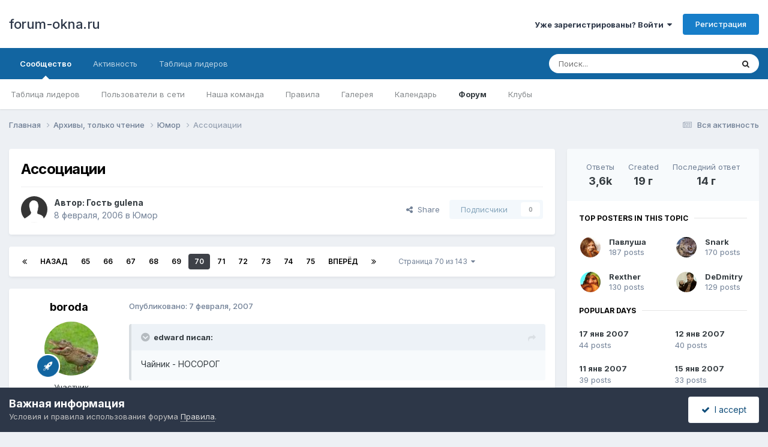

--- FILE ---
content_type: text/html;charset=UTF-8
request_url: http://forum-okna.ru/index.php?/topic/1774-%D0%B0%D1%81%D1%81%D0%BE%D1%86%D0%B8%D0%B0%D1%86%D0%B8%D0%B8/page/70/
body_size: 28474
content:
<!DOCTYPE html>
<html lang="ru-RU" dir="ltr">
	<head>
		<meta charset="utf-8">
        
		<title>Ассоциации - Страница 70 - Юмор - forum-okna.ru</title>
		
		
		
		

	<meta name="viewport" content="width=device-width, initial-scale=1">



	<meta name="twitter:card" content="summary_large_image" />




	
		
			
				<meta property="og:title" content="Ассоциации">
			
		
	

	
		
			
				<meta property="og:type" content="website">
			
		
	

	
		
			
				<meta property="og:url" content="http://forum-okna.ru/index.php?/topic/1774-%D0%B0%D1%81%D1%81%D0%BE%D1%86%D0%B8%D0%B0%D1%86%D0%B8%D0%B8/">
			
		
	

	
		
			
				<meta property="og:updated_time" content="2011-08-15T08:01:23Z">
			
		
	

	
		
			
				<meta property="og:image" content="http://forum-okna.ru/uploads/monthly_03_2011/post-21571-1299688809.jpg">
			
		
	

	
		
			
				<meta property="og:site_name" content="forum-okna.ru">
			
		
	

	
		
			
				<meta property="og:locale" content="ru_RU">
			
		
	


	
		<link rel="first" href="http://forum-okna.ru/index.php?/topic/1774-%D0%B0%D1%81%D1%81%D0%BE%D1%86%D0%B8%D0%B0%D1%86%D0%B8%D0%B8/" />
	

	
		<link rel="prev" href="http://forum-okna.ru/index.php?/topic/1774-%D0%B0%D1%81%D1%81%D0%BE%D1%86%D0%B8%D0%B0%D1%86%D0%B8%D0%B8/page/69/" />
	

	
		<link rel="next" href="http://forum-okna.ru/index.php?/topic/1774-%D0%B0%D1%81%D1%81%D0%BE%D1%86%D0%B8%D0%B0%D1%86%D0%B8%D0%B8/page/71/" />
	

	
		<link rel="last" href="http://forum-okna.ru/index.php?/topic/1774-%D0%B0%D1%81%D1%81%D0%BE%D1%86%D0%B8%D0%B0%D1%86%D0%B8%D0%B8/page/143/" />
	

	
		<link rel="canonical" href="http://forum-okna.ru/index.php?/topic/1774-%D0%B0%D1%81%D1%81%D0%BE%D1%86%D0%B8%D0%B0%D1%86%D0%B8%D0%B8/page/70/" />
	





<link rel="manifest" href="http://forum-okna.ru/index.php?/manifest.webmanifest/">
<meta name="msapplication-config" content="http://forum-okna.ru/index.php?/browserconfig.xml/">
<meta name="msapplication-starturl" content="/">
<meta name="application-name" content="forum-okna.ru">
<meta name="apple-mobile-web-app-title" content="forum-okna.ru">

	<meta name="theme-color" content="#ffffff">










<link rel="preload" href="//forum-okna.ru/applications/core/interface/font/fontawesome-webfont.woff2?v=4.7.0" as="font" crossorigin="anonymous">
		


	<link rel="preconnect" href="https://fonts.googleapis.com">
	<link rel="preconnect" href="https://fonts.gstatic.com" crossorigin>
	
		<link href="https://fonts.googleapis.com/css2?family=Inter:wght@300;400;500;600;700&display=swap" rel="stylesheet">
	



	<link rel='stylesheet' href='http://forum-okna.ru/uploads/css_built_1/341e4a57816af3ba440d891ca87450ff_framework.css?v=f38a5ed2d31734202625' media='all'>

	<link rel='stylesheet' href='http://forum-okna.ru/uploads/css_built_1/05e81b71abe4f22d6eb8d1a929494829_responsive.css?v=f38a5ed2d31734202625' media='all'>

	<link rel='stylesheet' href='http://forum-okna.ru/uploads/css_built_1/20446cf2d164adcc029377cb04d43d17_flags.css?v=f38a5ed2d31734202625' media='all'>

	<link rel='stylesheet' href='http://forum-okna.ru/uploads/css_built_1/90eb5adf50a8c640f633d47fd7eb1778_core.css?v=f38a5ed2d31734202625' media='all'>

	<link rel='stylesheet' href='http://forum-okna.ru/uploads/css_built_1/5a0da001ccc2200dc5625c3f3934497d_core_responsive.css?v=f38a5ed2d31734202625' media='all'>

	<link rel='stylesheet' href='http://forum-okna.ru/uploads/css_built_1/62e269ced0fdab7e30e026f1d30ae516_forums.css?v=f38a5ed2d31734202625' media='all'>

	<link rel='stylesheet' href='http://forum-okna.ru/uploads/css_built_1/76e62c573090645fb99a15a363d8620e_forums_responsive.css?v=f38a5ed2d31734202625' media='all'>

	<link rel='stylesheet' href='http://forum-okna.ru/uploads/css_built_1/ebdea0c6a7dab6d37900b9190d3ac77b_topics.css?v=f38a5ed2d31734202625' media='all'>





<link rel='stylesheet' href='http://forum-okna.ru/uploads/css_built_1/258adbb6e4f3e83cd3b355f84e3fa002_custom.css?v=f38a5ed2d31734202625' media='all'>




		
		

<!-- код загрузчика -->
<script>window.yaContextCb = window.yaContextCb || []</script>
<script src="https://yandex.ru/ads/system/context.js" async></script>


	</head>
	<body class='ipsApp ipsApp_front ipsJS_none ipsClearfix' data-controller='core.front.core.app' data-message="" data-pageApp='forums' data-pageLocation='front' data-pageModule='forums' data-pageController='topic' data-pageID='1774'  >
		
        

        

		  <a href='#ipsLayout_mainArea' class='ipsHide' title='Перейти к основной публикации' accesskey='m'>Перейти к публикации</a>
		<div id='ipsLayout_header' class='ipsClearfix'>
			





			<header>
				<div class='ipsLayout_container'>
					

<a href='http://forum-okna.ru/' id='elSiteTitle' accesskey='1'>forum-okna.ru</a>

					
						

	<ul id='elUserNav' class='ipsList_inline cSignedOut ipsResponsive_showDesktop'>
		
        
		
        
        
            
            <li id='elSignInLink'>
                <a href='http://forum-okna.ru/index.php?/login/' data-ipsMenu-closeOnClick="false" data-ipsMenu id='elUserSignIn'>
                    Уже зарегистрированы? Войти &nbsp;<i class='fa fa-caret-down'></i>
                </a>
                
<div id='elUserSignIn_menu' class='ipsMenu ipsMenu_auto ipsHide'>
	<form accept-charset='utf-8' method='post' action='http://forum-okna.ru/index.php?/login/'>
		<input type="hidden" name="csrfKey" value="e1d7716cb304ea13932ff296e9393555">
		<input type="hidden" name="ref" value="aHR0cDovL2ZvcnVtLW9rbmEucnUvaW5kZXgucGhwPy90b3BpYy8xNzc0LSVEMCVCMCVEMSU4MSVEMSU4MSVEMCVCRSVEMSU4NiVEMCVCOCVEMCVCMCVEMSU4NiVEMCVCOCVEMCVCOC9wYWdlLzcwLw==">
		<div data-role="loginForm">
			
			
			
				<div class='ipsColumns ipsColumns_noSpacing'>
					<div class='ipsColumn ipsColumn_wide' id='elUserSignIn_internal'>
						
<div class="ipsPad ipsForm ipsForm_vertical">
	<h4 class="ipsType_sectionHead">Войти</h4>
	<br><br>
	<ul class='ipsList_reset'>
		<li class="ipsFieldRow ipsFieldRow_noLabel ipsFieldRow_fullWidth">
			
			
				<input type="text" placeholder="Имя пользователя" name="auth" autocomplete="username">
			
		</li>
		<li class="ipsFieldRow ipsFieldRow_noLabel ipsFieldRow_fullWidth">
			<input type="password" placeholder="Пароль" name="password" autocomplete="current-password">
		</li>
		<li class="ipsFieldRow ipsFieldRow_checkbox ipsClearfix">
			<span class="ipsCustomInput">
				<input type="checkbox" name="remember_me" id="remember_me_checkbox" value="1" checked aria-checked="true">
				<span></span>
			</span>
			<div class="ipsFieldRow_content">
				<label class="ipsFieldRow_label" for="remember_me_checkbox">Запомнить меня</label>
				<span class="ipsFieldRow_desc">Не рекомендуется на общедоступных компьютерах</span>
			</div>
		</li>
		<li class="ipsFieldRow ipsFieldRow_fullWidth">
			<button type="submit" name="_processLogin" value="usernamepassword" class="ipsButton ipsButton_primary ipsButton_small" id="elSignIn_submit">Войти</button>
			
				<p class="ipsType_right ipsType_small">
					
						<a href='http://forum-okna.ru/index.php?/lostpassword/' data-ipsDialog data-ipsDialog-title='Забыли пароль?'>
					
					Забыли пароль?</a>
				</p>
			
		</li>
	</ul>
</div>
					</div>
					<div class='ipsColumn ipsColumn_wide'>
						<div class='ipsPadding' id='elUserSignIn_external'>
							<div class='ipsAreaBackground_light ipsPadding:half'>
								
								
									<div class='ipsType_center ipsMargin_top:half'>
										

<button type="submit" name="_processLogin" value="9" class='ipsButton ipsButton_verySmall ipsButton_fullWidth ipsSocial ipsSocial_twitter' style="background-color: #00abf0">
	
		<span class='ipsSocial_icon'>
			
				<i class='fa fa-twitter'></i>
			
		</span>
		<span class='ipsSocial_text'>Войти через Twitter</span>
	
</button>
									</div>
								
							</div>
						</div>
					</div>
				</div>
			
		</div>
	</form>
</div>
            </li>
            
        
		
			<li>
				
					<a href='http://forum-okna.ru/index.php?/register/' data-ipsDialog data-ipsDialog-size='narrow' data-ipsDialog-title='Регистрация' id='elRegisterButton' class='ipsButton ipsButton_normal ipsButton_primary'>Регистрация</a>
				
			</li>
		
	</ul>

						
<ul class='ipsMobileHamburger ipsList_reset ipsResponsive_hideDesktop'>
	<li data-ipsDrawer data-ipsDrawer-drawerElem='#elMobileDrawer'>
		<a href='#' >
			
			
				
			
			
			
			<i class='fa fa-navicon'></i>
		</a>
	</li>
</ul>
					
				</div>
			</header>
			

	<nav data-controller='core.front.core.navBar' class=' ipsResponsive_showDesktop'>
		<div class='ipsNavBar_primary ipsLayout_container '>
			<ul data-role="primaryNavBar" class='ipsClearfix'>
				


	
		
		
			
		
		<li class='ipsNavBar_active' data-active id='elNavSecondary_1' data-role="navBarItem" data-navApp="core" data-navExt="CustomItem">
			
			
				<a href="http://forum-okna.ru"  data-navItem-id="1" data-navDefault>
					Сообщество<span class='ipsNavBar_active__identifier'></span>
				</a>
			
			
				<ul class='ipsNavBar_secondary ' data-role='secondaryNavBar'>
					


	
		
		
		<li  id='elNavSecondary_16' data-role="navBarItem" data-navApp="core" data-navExt="Leaderboard">
			
			
				<a href="http://forum-okna.ru/index.php?/leaderboard/"  data-navItem-id="16" >
					Таблица лидеров<span class='ipsNavBar_active__identifier'></span>
				</a>
			
			
		</li>
	
	

	
		
		
		<li  id='elNavSecondary_15' data-role="navBarItem" data-navApp="core" data-navExt="OnlineUsers">
			
			
				<a href="http://forum-okna.ru/index.php?/online/"  data-navItem-id="15" >
					Пользователи в сети<span class='ipsNavBar_active__identifier'></span>
				</a>
			
			
		</li>
	
	

	
		
		
		<li  id='elNavSecondary_14' data-role="navBarItem" data-navApp="core" data-navExt="StaffDirectory">
			
			
				<a href="http://forum-okna.ru/index.php?/staff/"  data-navItem-id="14" >
					Наша команда<span class='ipsNavBar_active__identifier'></span>
				</a>
			
			
		</li>
	
	

	
		
		
		<li  id='elNavSecondary_13' data-role="navBarItem" data-navApp="core" data-navExt="Guidelines">
			
			
				<a href="http://forum-okna.ru/index.php?/guidelines/"  data-navItem-id="13" >
					Правила<span class='ipsNavBar_active__identifier'></span>
				</a>
			
			
		</li>
	
	

	
		
		
		<li  id='elNavSecondary_12' data-role="navBarItem" data-navApp="gallery" data-navExt="Gallery">
			
			
				<a href="http://forum-okna.ru/index.php?/gallery/"  data-navItem-id="12" >
					Галерея<span class='ipsNavBar_active__identifier'></span>
				</a>
			
			
		</li>
	
	

	
		
		
		<li  id='elNavSecondary_11' data-role="navBarItem" data-navApp="calendar" data-navExt="Calendar">
			
			
				<a href="http://forum-okna.ru/index.php?/events/"  data-navItem-id="11" >
					Календарь<span class='ipsNavBar_active__identifier'></span>
				</a>
			
			
		</li>
	
	

	
		
		
			
		
		<li class='ipsNavBar_active' data-active id='elNavSecondary_10' data-role="navBarItem" data-navApp="forums" data-navExt="Forums">
			
			
				<a href="http://forum-okna.ru/index.php"  data-navItem-id="10" data-navDefault>
					Форум<span class='ipsNavBar_active__identifier'></span>
				</a>
			
			
		</li>
	
	

	
		
		
		<li  id='elNavSecondary_3' data-role="navBarItem" data-navApp="core" data-navExt="Clubs">
			
			
				<a href="http://forum-okna.ru/index.php?/clubs/"  data-navItem-id="3" >
					Клубы<span class='ipsNavBar_active__identifier'></span>
				</a>
			
			
		</li>
	
	

					<li class='ipsHide' id='elNavigationMore_1' data-role='navMore'>
						<a href='#' data-ipsMenu data-ipsMenu-appendTo='#elNavigationMore_1' id='elNavigationMore_1_dropdown'>Больше <i class='fa fa-caret-down'></i></a>
						<ul class='ipsHide ipsMenu ipsMenu_auto' id='elNavigationMore_1_dropdown_menu' data-role='moreDropdown'></ul>
					</li>
				</ul>
			
		</li>
	
	

	
		
		
		<li  id='elNavSecondary_2' data-role="navBarItem" data-navApp="core" data-navExt="CustomItem">
			
			
				<a href="http://forum-okna.ru/index.php?/discover/"  data-navItem-id="2" >
					Активность<span class='ipsNavBar_active__identifier'></span>
				</a>
			
			
				<ul class='ipsNavBar_secondary ipsHide' data-role='secondaryNavBar'>
					


	
	

	
		
		
		<li  id='elNavSecondary_8' data-role="navBarItem" data-navApp="core" data-navExt="Search">
			
			
				<a href="http://forum-okna.ru/index.php?/search/"  data-navItem-id="8" >
					Поиск<span class='ipsNavBar_active__identifier'></span>
				</a>
			
			
		</li>
	
	

	
	

	
	

	
	

	
		
		
		<li  id='elNavSecondary_4' data-role="navBarItem" data-navApp="core" data-navExt="AllActivity">
			
			
				<a href="http://forum-okna.ru/index.php?/discover/"  data-navItem-id="4" >
					Вся активность<span class='ipsNavBar_active__identifier'></span>
				</a>
			
			
		</li>
	
	

					<li class='ipsHide' id='elNavigationMore_2' data-role='navMore'>
						<a href='#' data-ipsMenu data-ipsMenu-appendTo='#elNavigationMore_2' id='elNavigationMore_2_dropdown'>Больше <i class='fa fa-caret-down'></i></a>
						<ul class='ipsHide ipsMenu ipsMenu_auto' id='elNavigationMore_2_dropdown_menu' data-role='moreDropdown'></ul>
					</li>
				</ul>
			
		</li>
	
	

	
		
		
		<li  id='elNavSecondary_17' data-role="navBarItem" data-navApp="core" data-navExt="Leaderboard">
			
			
				<a href="http://forum-okna.ru/index.php?/leaderboard/"  data-navItem-id="17" >
					Таблица лидеров<span class='ipsNavBar_active__identifier'></span>
				</a>
			
			
		</li>
	
	

				<li class='ipsHide' id='elNavigationMore' data-role='navMore'>
					<a href='#' data-ipsMenu data-ipsMenu-appendTo='#elNavigationMore' id='elNavigationMore_dropdown'>Больше</a>
					<ul class='ipsNavBar_secondary ipsHide' data-role='secondaryNavBar'>
						<li class='ipsHide' id='elNavigationMore_more' data-role='navMore'>
							<a href='#' data-ipsMenu data-ipsMenu-appendTo='#elNavigationMore_more' id='elNavigationMore_more_dropdown'>Больше <i class='fa fa-caret-down'></i></a>
							<ul class='ipsHide ipsMenu ipsMenu_auto' id='elNavigationMore_more_dropdown_menu' data-role='moreDropdown'></ul>
						</li>
					</ul>
				</li>
			</ul>
			

	<div id="elSearchWrapper">
		<div id='elSearch' data-controller="core.front.core.quickSearch">
			<form accept-charset='utf-8' action='//forum-okna.ru/index.php?/search/&amp;do=quicksearch' method='post'>
                <input type='search' id='elSearchField' placeholder='Поиск...' name='q' autocomplete='off' aria-label='Поиск'>
                <details class='cSearchFilter'>
                    <summary class='cSearchFilter__text'></summary>
                    <ul class='cSearchFilter__menu'>
                        
                        <li><label><input type="radio" name="type" value="all" ><span class='cSearchFilter__menuText'>Везде</span></label></li>
                        
                            
                                <li><label><input type="radio" name="type" value='contextual_{&quot;type&quot;:&quot;forums_topic&quot;,&quot;nodes&quot;:15}' checked><span class='cSearchFilter__menuText'>В этом разделе</span></label></li>
                            
                                <li><label><input type="radio" name="type" value='contextual_{&quot;type&quot;:&quot;forums_topic&quot;,&quot;item&quot;:1774}' checked><span class='cSearchFilter__menuText'>В этой теме</span></label></li>
                            
                        
                        
                            <li><label><input type="radio" name="type" value="core_statuses_status"><span class='cSearchFilter__menuText'>Обновления статуса</span></label></li>
                        
                            <li><label><input type="radio" name="type" value="forums_topic"><span class='cSearchFilter__menuText'>Темы</span></label></li>
                        
                            <li><label><input type="radio" name="type" value="calendar_event"><span class='cSearchFilter__menuText'>События</span></label></li>
                        
                            <li><label><input type="radio" name="type" value="gallery_image"><span class='cSearchFilter__menuText'>Изображения</span></label></li>
                        
                            <li><label><input type="radio" name="type" value="gallery_album_item"><span class='cSearchFilter__menuText'>Альбомы</span></label></li>
                        
                            <li><label><input type="radio" name="type" value="core_members"><span class='cSearchFilter__menuText'>Пользователи</span></label></li>
                        
                    </ul>
                </details>
				<button class='cSearchSubmit' type="submit" aria-label='Поиск'><i class="fa fa-search"></i></button>
			</form>
		</div>
	</div>

		</div>
	</nav>

			
<ul id='elMobileNav' class='ipsResponsive_hideDesktop' data-controller='core.front.core.mobileNav'>
	
		
			
			
				
				
			
				
					<li id='elMobileBreadcrumb'>
						<a href='http://forum-okna.ru/index.php?/forum/15-%D1%8E%D0%BC%D0%BE%D1%80/'>
							<span>Юмор</span>
						</a>
					</li>
				
				
			
				
				
			
		
	
	
	
	<li >
		<a data-action="defaultStream" href='http://forum-okna.ru/index.php?/discover/'><i class="fa fa-newspaper-o" aria-hidden="true"></i></a>
	</li>

	

	
		<li class='ipsJS_show'>
			<a href='http://forum-okna.ru/index.php?/search/'><i class='fa fa-search'></i></a>
		</li>
	
</ul>
		</div>
		<main id='ipsLayout_body' class='ipsLayout_container'>
			<div id='ipsLayout_contentArea'>
				<div id='ipsLayout_contentWrapper'>
					
<nav class='ipsBreadcrumb ipsBreadcrumb_top ipsFaded_withHover'>
	

	<ul class='ipsList_inline ipsPos_right'>
		
		<li >
			<a data-action="defaultStream" class='ipsType_light '  href='http://forum-okna.ru/index.php?/discover/'><i class="fa fa-newspaper-o" aria-hidden="true"></i> <span>Вся активность</span></a>
		</li>
		
	</ul>

	<ul data-role="breadcrumbList">
		<li>
			<a title="Главная" href='http://forum-okna.ru/'>
				<span>Главная <i class='fa fa-angle-right'></i></span>
			</a>
		</li>
		
		
			<li>
				
					<a href='http://forum-okna.ru/index.php?/forum/66-%D0%B0%D1%80%D1%85%D0%B8%D0%B2%D1%8B-%D1%82%D0%BE%D0%BB%D1%8C%D0%BA%D0%BE-%D1%87%D1%82%D0%B5%D0%BD%D0%B8%D0%B5/'>
						<span>Архивы, только чтение <i class='fa fa-angle-right' aria-hidden="true"></i></span>
					</a>
				
			</li>
		
			<li>
				
					<a href='http://forum-okna.ru/index.php?/forum/15-%D1%8E%D0%BC%D0%BE%D1%80/'>
						<span>Юмор <i class='fa fa-angle-right' aria-hidden="true"></i></span>
					</a>
				
			</li>
		
			<li>
				
					Ассоциации
				
			</li>
		
	</ul>
</nav>
					
					<div id='ipsLayout_mainArea'>
						
						
						
						

	




						



<div class='ipsPageHeader ipsResponsive_pull ipsBox ipsPadding sm:ipsPadding:half ipsMargin_bottom'>
		
	
	<div class='ipsFlex ipsFlex-ai:center ipsFlex-fw:wrap ipsGap:4'>
		<div class='ipsFlex-flex:11'>
			<h1 class='ipsType_pageTitle ipsContained_container'>
				

				
				
					<span class='ipsType_break ipsContained'>
						<span>Ассоциации</span>
					</span>
				
			</h1>
			
			
		</div>
		
	</div>
	<hr class='ipsHr'>
	<div class='ipsPageHeader__meta ipsFlex ipsFlex-jc:between ipsFlex-ai:center ipsFlex-fw:wrap ipsGap:3'>
		<div class='ipsFlex-flex:11'>
			<div class='ipsPhotoPanel ipsPhotoPanel_mini ipsPhotoPanel_notPhone ipsClearfix'>
				

	<span class='ipsUserPhoto ipsUserPhoto_mini '>
		<img src='http://forum-okna.ru/uploads/set_resources_1/84c1e40ea0e759e3f1505eb1788ddf3c_default_photo.png' alt='Гость gulena' loading="lazy">
	</span>

				<div>
					<p class='ipsType_reset ipsType_blendLinks'>
						<span class='ipsType_normal'>
						
							<strong>Автор: 


Гость gulena</strong><br />
							<span class='ipsType_light'><time datetime='2006-02-08T07:14:42Z' title='08.02.2006 07:14' data-short='19 г'>8 февраля, 2006</time> в <a href="http://forum-okna.ru/index.php?/forum/15-%D1%8E%D0%BC%D0%BE%D1%80/">Юмор</a></span>
						
						</span>
					</p>
				</div>
			</div>
		</div>
		
			<div class='ipsFlex-flex:01 ipsResponsive_hidePhone'>
				<div class='ipsShareLinks'>
					
						


    <a href='#elShareItem_244909229_menu' id='elShareItem_244909229' data-ipsMenu class='ipsShareButton ipsButton ipsButton_verySmall ipsButton_link ipsButton_link--light'>
        <span><i class='fa fa-share-alt'></i></span> &nbsp;Share
    </a>

    <div class='ipsPadding ipsMenu ipsMenu_normal ipsHide' id='elShareItem_244909229_menu' data-controller="core.front.core.sharelink">
        
        
        <span data-ipsCopy data-ipsCopy-flashmessage>
            <a href="http://forum-okna.ru/index.php?/topic/1774-%D0%B0%D1%81%D1%81%D0%BE%D1%86%D0%B8%D0%B0%D1%86%D0%B8%D0%B8/" class="ipsButton ipsButton_light ipsButton_small ipsButton_fullWidth" data-role="copyButton" data-clipboard-text="http://forum-okna.ru/index.php?/topic/1774-%D0%B0%D1%81%D1%81%D0%BE%D1%86%D0%B8%D0%B0%D1%86%D0%B8%D0%B8/" data-ipstooltip title='Copy Link to Clipboard'><i class="fa fa-clone"></i> http://forum-okna.ru/index.php?/topic/1774-%D0%B0%D1%81%D1%81%D0%BE%D1%86%D0%B8%D0%B0%D1%86%D0%B8%D0%B8/</a>
        </span>
        <ul class='ipsShareLinks ipsMargin_top:half'>
            
                <li>
<a href="https://www.facebook.com/sharer/sharer.php?u=http%3A%2F%2Fforum-okna.ru%2Findex.php%3F%2Ftopic%2F1774-%25D0%25B0%25D1%2581%25D1%2581%25D0%25BE%25D1%2586%25D0%25B8%25D0%25B0%25D1%2586%25D0%25B8%25D0%25B8%2F" class="cShareLink cShareLink_facebook" target="_blank" data-role="shareLink" title='Поделиться в Facebook' data-ipsTooltip rel='noopener nofollow'>
	<i class="fa fa-facebook"></i>
</a></li>
            
                <li>
<a href="https://x.com/share?url=http%3A%2F%2Fforum-okna.ru%2Findex.php%3F%2Ftopic%2F1774-%2525D0%2525B0%2525D1%252581%2525D1%252581%2525D0%2525BE%2525D1%252586%2525D0%2525B8%2525D0%2525B0%2525D1%252586%2525D0%2525B8%2525D0%2525B8%2F" class="cShareLink cShareLink_x" target="_blank" data-role="shareLink" title='Share on X' data-ipsTooltip rel='nofollow noopener'>
    <i class="fa fa-x"></i>
</a></li>
            
                <li>
<a href="mailto:?subject=%D0%90%D1%81%D1%81%D0%BE%D1%86%D0%B8%D0%B0%D1%86%D0%B8%D0%B8&body=http%3A%2F%2Fforum-okna.ru%2Findex.php%3F%2Ftopic%2F1774-%25D0%25B0%25D1%2581%25D1%2581%25D0%25BE%25D1%2586%25D0%25B8%25D0%25B0%25D1%2586%25D0%25B8%25D0%25B8%2F" rel='nofollow' class='cShareLink cShareLink_email' title='Поделиться через email' data-ipsTooltip>
	<i class="fa fa-envelope"></i>
</a></li>
            
                <li>
<a href="https://pinterest.com/pin/create/button/?url=http://forum-okna.ru/index.php?/topic/1774-%25D0%25B0%25D1%2581%25D1%2581%25D0%25BE%25D1%2586%25D0%25B8%25D0%25B0%25D1%2586%25D0%25B8%25D0%25B8/&amp;media=" class="cShareLink cShareLink_pinterest" rel="nofollow noopener" target="_blank" data-role="shareLink" title='Поделиться в Pinterest' data-ipsTooltip>
	<i class="fa fa-pinterest"></i>
</a></li>
            
        </ul>
        
            <hr class='ipsHr'>
            <button class='ipsHide ipsButton ipsButton_verySmall ipsButton_light ipsButton_fullWidth ipsMargin_top:half' data-controller='core.front.core.webshare' data-role='webShare' data-webShareTitle='Ассоциации' data-webShareText='Ассоциации' data-webShareUrl='http://forum-okna.ru/index.php?/topic/1774-%D0%B0%D1%81%D1%81%D0%BE%D1%86%D0%B8%D0%B0%D1%86%D0%B8%D0%B8/'>More sharing options...</button>
        
    </div>

					
					
                    

					



					

<div data-followApp='forums' data-followArea='topic' data-followID='1774' data-controller='core.front.core.followButton'>
	

	<a href='http://forum-okna.ru/index.php?/login/' rel="nofollow" class="ipsFollow ipsPos_middle ipsButton ipsButton_light ipsButton_verySmall ipsButton_disabled" data-role="followButton" data-ipsTooltip title='Войдите, чтобы подписаться'>
		<span>Подписчики</span>
		<span class='ipsCommentCount'>0</span>
	</a>

</div>
				</div>
			</div>
					
	</div>
	
	
</div>








<div class='ipsClearfix'>
	<ul class="ipsToolList ipsToolList_horizontal ipsClearfix ipsSpacer_both ipsResponsive_hidePhone">
		
		
		
	</ul>
</div>

<div id='comments' data-controller='core.front.core.commentFeed,forums.front.topic.view, core.front.core.ignoredComments'  data-baseURL='http://forum-okna.ru/index.php?/topic/1774-%D0%B0%D1%81%D1%81%D0%BE%D1%86%D0%B8%D0%B0%D1%86%D0%B8%D0%B8/'  data-feedID='topic-1774' class='cTopic ipsClear ipsSpacer_top'>
	
			

				<div class="ipsBox ipsResponsive_pull ipsPadding:half ipsClearfix ipsClear ipsMargin_bottom">
					
					
						


	
	<ul class='ipsPagination' id='elPagination_2bd4dc293a8b5ff27c8c8f415b624b47_1844051178' data-ipsPagination-seoPagination='true' data-pages='143' data-ipsPagination  data-ipsPagination-pages="143" data-ipsPagination-perPage='25'>
		
			
				<li class='ipsPagination_first'><a href='http://forum-okna.ru/index.php?/topic/1774-%D0%B0%D1%81%D1%81%D0%BE%D1%86%D0%B8%D0%B0%D1%86%D0%B8%D0%B8/#comments' rel="first" data-page='1' data-ipsTooltip title='Первая страница'><i class='fa fa-angle-double-left'></i></a></li>
				<li class='ipsPagination_prev'><a href='http://forum-okna.ru/index.php?/topic/1774-%D0%B0%D1%81%D1%81%D0%BE%D1%86%D0%B8%D0%B0%D1%86%D0%B8%D0%B8/page/69/#comments' rel="prev" data-page='69' data-ipsTooltip title='Предыдущая страница'>Назад</a></li>
				
					<li class='ipsPagination_page'><a href='http://forum-okna.ru/index.php?/topic/1774-%D0%B0%D1%81%D1%81%D0%BE%D1%86%D0%B8%D0%B0%D1%86%D0%B8%D0%B8/page/65/#comments' data-page='65'>65</a></li>
				
					<li class='ipsPagination_page'><a href='http://forum-okna.ru/index.php?/topic/1774-%D0%B0%D1%81%D1%81%D0%BE%D1%86%D0%B8%D0%B0%D1%86%D0%B8%D0%B8/page/66/#comments' data-page='66'>66</a></li>
				
					<li class='ipsPagination_page'><a href='http://forum-okna.ru/index.php?/topic/1774-%D0%B0%D1%81%D1%81%D0%BE%D1%86%D0%B8%D0%B0%D1%86%D0%B8%D0%B8/page/67/#comments' data-page='67'>67</a></li>
				
					<li class='ipsPagination_page'><a href='http://forum-okna.ru/index.php?/topic/1774-%D0%B0%D1%81%D1%81%D0%BE%D1%86%D0%B8%D0%B0%D1%86%D0%B8%D0%B8/page/68/#comments' data-page='68'>68</a></li>
				
					<li class='ipsPagination_page'><a href='http://forum-okna.ru/index.php?/topic/1774-%D0%B0%D1%81%D1%81%D0%BE%D1%86%D0%B8%D0%B0%D1%86%D0%B8%D0%B8/page/69/#comments' data-page='69'>69</a></li>
				
			
			<li class='ipsPagination_page ipsPagination_active'><a href='http://forum-okna.ru/index.php?/topic/1774-%D0%B0%D1%81%D1%81%D0%BE%D1%86%D0%B8%D0%B0%D1%86%D0%B8%D0%B8/page/70/#comments' data-page='70'>70</a></li>
			
				
					<li class='ipsPagination_page'><a href='http://forum-okna.ru/index.php?/topic/1774-%D0%B0%D1%81%D1%81%D0%BE%D1%86%D0%B8%D0%B0%D1%86%D0%B8%D0%B8/page/71/#comments' data-page='71'>71</a></li>
				
					<li class='ipsPagination_page'><a href='http://forum-okna.ru/index.php?/topic/1774-%D0%B0%D1%81%D1%81%D0%BE%D1%86%D0%B8%D0%B0%D1%86%D0%B8%D0%B8/page/72/#comments' data-page='72'>72</a></li>
				
					<li class='ipsPagination_page'><a href='http://forum-okna.ru/index.php?/topic/1774-%D0%B0%D1%81%D1%81%D0%BE%D1%86%D0%B8%D0%B0%D1%86%D0%B8%D0%B8/page/73/#comments' data-page='73'>73</a></li>
				
					<li class='ipsPagination_page'><a href='http://forum-okna.ru/index.php?/topic/1774-%D0%B0%D1%81%D1%81%D0%BE%D1%86%D0%B8%D0%B0%D1%86%D0%B8%D0%B8/page/74/#comments' data-page='74'>74</a></li>
				
					<li class='ipsPagination_page'><a href='http://forum-okna.ru/index.php?/topic/1774-%D0%B0%D1%81%D1%81%D0%BE%D1%86%D0%B8%D0%B0%D1%86%D0%B8%D0%B8/page/75/#comments' data-page='75'>75</a></li>
				
				<li class='ipsPagination_next'><a href='http://forum-okna.ru/index.php?/topic/1774-%D0%B0%D1%81%D1%81%D0%BE%D1%86%D0%B8%D0%B0%D1%86%D0%B8%D0%B8/page/71/#comments' rel="next" data-page='71' data-ipsTooltip title='Следующая страница'>Вперёд</a></li>
				<li class='ipsPagination_last'><a href='http://forum-okna.ru/index.php?/topic/1774-%D0%B0%D1%81%D1%81%D0%BE%D1%86%D0%B8%D0%B0%D1%86%D0%B8%D0%B8/page/143/#comments' rel="last" data-page='143' data-ipsTooltip title='Последняя страница'><i class='fa fa-angle-double-right'></i></a></li>
			
			
				<li class='ipsPagination_pageJump'>
					<a href='#' data-ipsMenu data-ipsMenu-closeOnClick='false' data-ipsMenu-appendTo='#elPagination_2bd4dc293a8b5ff27c8c8f415b624b47_1844051178' id='elPagination_2bd4dc293a8b5ff27c8c8f415b624b47_1844051178_jump'>Страница 70 из 143 &nbsp;<i class='fa fa-caret-down'></i></a>
					<div class='ipsMenu ipsMenu_narrow ipsPadding ipsHide' id='elPagination_2bd4dc293a8b5ff27c8c8f415b624b47_1844051178_jump_menu'>
						<form accept-charset='utf-8' method='post' action='http://forum-okna.ru/index.php?/topic/1774-%D0%B0%D1%81%D1%81%D0%BE%D1%86%D0%B8%D0%B0%D1%86%D0%B8%D0%B8/#comments' data-role="pageJump" data-baseUrl='#'>
							<ul class='ipsForm ipsForm_horizontal'>
								<li class='ipsFieldRow'>
									<input type='number' min='1' max='143' placeholder='Номер страницы' class='ipsField_fullWidth' name='page'>
								</li>
								<li class='ipsFieldRow ipsFieldRow_fullWidth'>
									<input type='submit' class='ipsButton_fullWidth ipsButton ipsButton_verySmall ipsButton_primary' value='Перейти'>
								</li>
							</ul>
						</form>
					</div>
				</li>
			
		
	</ul>

					
				</div>
			
	

	

<div data-controller='core.front.core.recommendedComments' data-url='http://forum-okna.ru/index.php?/topic/1774-%D0%B0%D1%81%D1%81%D0%BE%D1%86%D0%B8%D0%B0%D1%86%D0%B8%D0%B8/&amp;recommended=comments' class='ipsRecommendedComments ipsHide'>
	<div data-role="recommendedComments">
		<h2 class='ipsType_sectionHead ipsType_large ipsType_bold ipsMargin_bottom'>Рекомендованные сообщения</h2>
		
	</div>
</div>
	
	<div id="elPostFeed" data-role='commentFeed' data-controller='core.front.core.moderation' >
		<form action="http://forum-okna.ru/index.php?/topic/1774-%D0%B0%D1%81%D1%81%D0%BE%D1%86%D0%B8%D0%B0%D1%86%D0%B8%D0%B8/page/70/&amp;csrfKey=e1d7716cb304ea13932ff296e9393555&amp;do=multimodComment" method="post" data-ipsPageAction data-role='moderationTools'>
			
			
				

					

					
					



<a id='findComment-36750'></a>
<a id='comment-36750'></a>
<article  id='elComment_36750' class='cPost ipsBox ipsResponsive_pull  ipsComment  ipsComment_parent ipsClearfix ipsClear ipsColumns ipsColumns_noSpacing ipsColumns_collapsePhone    '>
	

	

	<div class='cAuthorPane_mobile ipsResponsive_showPhone'>
		<div class='cAuthorPane_photo'>
			<div class='cAuthorPane_photoWrap'>
				


	<a href="http://forum-okna.ru/index.php?/profile/3945-boroda/" rel="nofollow" data-ipsHover data-ipsHover-width="370" data-ipsHover-target="http://forum-okna.ru/index.php?/profile/3945-boroda/&amp;do=hovercard" class="ipsUserPhoto ipsUserPhoto_large" title="Перейти в профиль boroda">
		<img src='http://forum-okna.ru/uploads/profile/photo-thumb-3945.jpg' alt='boroda' loading="lazy">
	</a>

				
				
					<a href="http://forum-okna.ru/index.php?/profile/3945-boroda/badges/" rel="nofollow">
						
<img src='http://forum-okna.ru/uploads/set_resources_1/84c1e40ea0e759e3f1505eb1788ddf3c_default_rank.png' loading="lazy" alt="Участник" class="cAuthorPane_badge cAuthorPane_badge--rank ipsOutline ipsOutline:2px" data-ipsTooltip title="Звание: Участник (4/8)">
					</a>
				
			</div>
		</div>
		<div class='cAuthorPane_content'>
			<h3 class='ipsType_sectionHead cAuthorPane_author ipsType_break ipsType_blendLinks ipsFlex ipsFlex-ai:center'>
				


<a href='http://forum-okna.ru/index.php?/profile/3945-boroda/' rel="nofollow" data-ipsHover data-ipsHover-width='370' data-ipsHover-target='http://forum-okna.ru/index.php?/profile/3945-boroda/&amp;do=hovercard&amp;referrer=http%253A%252F%252Fforum-okna.ru%252Findex.php%253F%252Ftopic%252F1774-%2525D0%2525B0%2525D1%252581%2525D1%252581%2525D0%2525BE%2525D1%252586%2525D0%2525B8%2525D0%2525B0%2525D1%252586%2525D0%2525B8%2525D0%2525B8%252Fpage%252F70%252F' title="Перейти в профиль boroda" class="ipsType_break"><span style='color:#'>boroda</span></a>
			</h3>
			<div class='ipsType_light ipsType_reset'>
			    <a href='http://forum-okna.ru/index.php?/topic/1774-%D0%B0%D1%81%D1%81%D0%BE%D1%86%D0%B8%D0%B0%D1%86%D0%B8%D0%B8/page/70/#findComment-36750' rel="nofollow" class='ipsType_blendLinks'>Опубликовано: <time datetime='2007-02-07T06:15:43Z' title='07.02.2007 06:15' data-short='18 г'>7 февраля, 2007</time></a>
				
			</div>
		</div>
	</div>
	<aside class='ipsComment_author cAuthorPane ipsColumn ipsColumn_medium ipsResponsive_hidePhone'>
		<h3 class='ipsType_sectionHead cAuthorPane_author ipsType_blendLinks ipsType_break'><strong>


<a href='http://forum-okna.ru/index.php?/profile/3945-boroda/' rel="nofollow" data-ipsHover data-ipsHover-width='370' data-ipsHover-target='http://forum-okna.ru/index.php?/profile/3945-boroda/&amp;do=hovercard&amp;referrer=http%253A%252F%252Fforum-okna.ru%252Findex.php%253F%252Ftopic%252F1774-%2525D0%2525B0%2525D1%252581%2525D1%252581%2525D0%2525BE%2525D1%252586%2525D0%2525B8%2525D0%2525B0%2525D1%252586%2525D0%2525B8%2525D0%2525B8%252Fpage%252F70%252F' title="Перейти в профиль boroda" class="ipsType_break">boroda</a></strong>
			
		</h3>
		<ul class='cAuthorPane_info ipsList_reset'>
			<li data-role='photo' class='cAuthorPane_photo'>
				<div class='cAuthorPane_photoWrap'>
					


	<a href="http://forum-okna.ru/index.php?/profile/3945-boroda/" rel="nofollow" data-ipsHover data-ipsHover-width="370" data-ipsHover-target="http://forum-okna.ru/index.php?/profile/3945-boroda/&amp;do=hovercard" class="ipsUserPhoto ipsUserPhoto_large" title="Перейти в профиль boroda">
		<img src='http://forum-okna.ru/uploads/profile/photo-thumb-3945.jpg' alt='boroda' loading="lazy">
	</a>

					
					
						
<img src='http://forum-okna.ru/uploads/set_resources_1/84c1e40ea0e759e3f1505eb1788ddf3c_default_rank.png' loading="lazy" alt="Участник" class="cAuthorPane_badge cAuthorPane_badge--rank ipsOutline ipsOutline:2px" data-ipsTooltip title="Звание: Участник (4/8)">
					
				</div>
			</li>
			
				<li data-role='group'><span style='color:#'>Участник</span></li>
				
			
			
				<li data-role='stats' class='ipsMargin_top'>
					<ul class="ipsList_reset ipsType_light ipsFlex ipsFlex-ai:center ipsFlex-jc:center ipsGap_row:2 cAuthorPane_stats">
						<li>
							
								<a href="http://forum-okna.ru/index.php?/profile/3945-boroda/content/" rel="nofollow" title="300 публикаций" data-ipsTooltip class="ipsType_blendLinks">
							
								<i class="fa fa-comment"></i> 300
							
								</a>
							
						</li>
						
					</ul>
				</li>
			
			
				

	
	<li data-role='custom-field' class='ipsResponsive_hidePhone ipsType_break'>
		
<span class='ft'>Город:</span><span class='fc'>Санкт-Петербург</span>
	</li>
	

			
		</ul>
	</aside>
	<div class='ipsColumn ipsColumn_fluid ipsMargin:none'>
		

<div id='comment-36750_wrap' data-controller='core.front.core.comment' data-commentApp='forums' data-commentType='forums' data-commentID="36750" data-quoteData='{&quot;userid&quot;:3945,&quot;username&quot;:&quot;boroda&quot;,&quot;timestamp&quot;:1170828943,&quot;contentapp&quot;:&quot;forums&quot;,&quot;contenttype&quot;:&quot;forums&quot;,&quot;contentid&quot;:1774,&quot;contentclass&quot;:&quot;forums_Topic&quot;,&quot;contentcommentid&quot;:36750}' class='ipsComment_content ipsType_medium'>

	<div class='ipsComment_meta ipsType_light ipsFlex ipsFlex-ai:center ipsFlex-jc:between ipsFlex-fd:row-reverse'>
		<div class='ipsType_light ipsType_reset ipsType_blendLinks ipsComment_toolWrap'>
			<div class='ipsResponsive_hidePhone ipsComment_badges'>
				<ul class='ipsList_reset ipsFlex ipsFlex-jc:end ipsFlex-fw:wrap ipsGap:2 ipsGap_row:1'>
					
					
					
					
					
				</ul>
			</div>
			<ul class='ipsList_reset ipsComment_tools'>
				<li>
					<a href='#elControls_36750_menu' class='ipsComment_ellipsis' id='elControls_36750' title='Дополнительно...' data-ipsMenu data-ipsMenu-appendTo='#comment-36750_wrap'><i class='fa fa-ellipsis-h'></i></a>
					<ul id='elControls_36750_menu' class='ipsMenu ipsMenu_narrow ipsHide'>
						
						
                        
						
						
						
							
								
							
							
							
							
							
							
						
					</ul>
				</li>
				
			</ul>
		</div>

		<div class='ipsType_reset ipsResponsive_hidePhone'>
		   
		   Опубликовано: <time datetime='2007-02-07T06:15:43Z' title='07.02.2007 06:15' data-short='18 г'>7 февраля, 2007</time>
		   
			
			<span class='ipsResponsive_hidePhone'>
				
				
			</span>
		</div>
	</div>

	

    

	<div class='cPost_contentWrap'>
		
		<div data-role='commentContent' class='ipsType_normal ipsType_richText ipsPadding_bottom ipsContained' data-controller='core.front.core.lightboxedImages'>
			
<blockquote data-ipsquote="" class="ipsQuote" data-ipsquote-contentcommentid="36746" data-ipsquote-username="edward" data-cite="edward" data-ipsquote-contentapp="forums" data-ipsquote-contenttype="forums" data-ipsquote-contentid="1774" data-ipsquote-contentclass="forums_Topic"><div>Чайник - НОСОРОГ</div></blockquote>
<p> </p>
<p>РОГОНОС</p>


			
		</div>

		

		
			

		
	</div>

	
    
</div>
	</div>
</article>
					
					
						<h3 class="ipsType_sectionHead cAuthorPane_author"><strong>
<br /><A
      href="https://tybet.ru/" title="Оконный портал tybet.ru" target="_blank" rel="nofollow"><strong>Оконный портал tybet.ru</strong>
	</a> | <A 
      href="https://tybet.ru/personal/subscribe/index.php" title="Подписка на новости" target="_blank" rel="nofollow"><strong>Подписка на новости</strong>
	</a> | <A
      href="https://tybet.ru/content/market/" title="Бесплатные объявления" target="_blank" rel="nofollow"><strong>Бесплатные объявления</strong>
	</a> | <A
      href="https://t.me/tybet_ru" title="Наша телега" target="_blank" rel="nofollow"><strong>Наша телега</strong>
	</a> | <A
      href="https://tybet.ru/wiki/" title="База оконных знаний" target="_blank" rel="nofollow"><strong>База оконных знаний</strong>
	</a> | <A
      href="https://tybet.ru/specialprojects/exhibition-2020/" title="ОНЛАЙН-ВЫСТАВКА ОКОННЫХ ТЕХНОЛОГИЙ 2020" target="_blank" rel="nofollow"><strong>ОНЛАЙН-ВЫСТАВКА</strong>
	</a>
</strong></h3>

<br /><br />

<!-- Yandex.RTB R-A-90836-1 -->
<div id="yandex_rtb_R-A-90836-1"></div>
<script type="text/javascript">
    (function(w, d, n, s, t) {
        w[n] = w[n] || [];
        w[n].push(function() {
            Ya.Context.AdvManager.render({
                blockId: "R-A-90836-1",
                renderTo: "yandex_rtb_R-A-90836-1",
                async: true
            });
        });
        t = d.getElementsByTagName("script")[0];
        s = d.createElement("script");
        s.type = "text/javascript";
        s.src = "//an.yandex.ru/system/context.js";
        s.async = true;
        t.parentNode.insertBefore(s, t);
    })(this, this.document, "yandexContextAsyncCallbacks");
</script>
					
					
						







<div class="ipsBox cTopicOverview cTopicOverview--inline ipsFlex ipsFlex-fd:row md:ipsFlex-fd:row sm:ipsFlex-fd:column ipsMargin_bottom sm:ipsMargin_bottom:half sm:ipsMargin_top:half ipsResponsive_pull ipsResponsive_hideDesktop ipsResponsive_block " data-controller='forums.front.topic.activity'>

	<div class='cTopicOverview__header ipsAreaBackground_light ipsFlex sm:ipsFlex-fw:wrap sm:ipsFlex-jc:center'>
		<ul class='cTopicOverview__stats ipsPadding ipsMargin:none sm:ipsPadding_horizontal:half ipsFlex ipsFlex-flex:10 ipsFlex-jc:around ipsFlex-ai:center'>
			<li class='cTopicOverview__statItem ipsType_center'>
				<span class='cTopicOverview__statTitle ipsType_light ipsTruncate ipsTruncate_line'>Ответы</span>
				<span class='cTopicOverview__statValue'>3,6k</span>
			</li>
			<li class='cTopicOverview__statItem ipsType_center'>
				<span class='cTopicOverview__statTitle ipsType_light ipsTruncate ipsTruncate_line'>Created</span>
				<span class='cTopicOverview__statValue'><time datetime='2006-02-08T07:14:42Z' title='08.02.2006 07:14' data-short='19 г'>19 г</time></span>
			</li>
			<li class='cTopicOverview__statItem ipsType_center'>
				<span class='cTopicOverview__statTitle ipsType_light ipsTruncate ipsTruncate_line'>Последний ответ</span>
				<span class='cTopicOverview__statValue'><time datetime='2011-08-15T08:01:23Z' title='15.08.2011 08:01' data-short='14 г'>14 г</time></span>
			</li>
		</ul>
		<a href='#' data-action='toggleOverview' class='cTopicOverview__toggle cTopicOverview__toggle--inline ipsType_large ipsType_light ipsPad ipsFlex ipsFlex-ai:center ipsFlex-jc:center'><i class='fa fa-chevron-down'></i></a>
	</div>
	
		<div class='cTopicOverview__preview ipsFlex-flex:10' data-role="preview">
			<div class='cTopicOverview__previewInner ipsPadding_vertical ipsPadding_horizontal ipsResponsive_hidePhone ipsFlex ipsFlex-fd:row'>
				
					<div class='cTopicOverview__section--users ipsFlex-flex:00'>
						<h4 class='ipsType_reset cTopicOverview__sectionTitle ipsType_dark ipsType_uppercase ipsType_noBreak'>Top Posters In This Topic</h4>
						<ul class='cTopicOverview__dataList ipsMargin:none ipsPadding:none ipsList_style:none ipsFlex ipsFlex-jc:between ipsFlex-ai:center'>
							
								<li class="cTopicOverview__dataItem ipsMargin_right ipsFlex ipsFlex-jc:start ipsFlex-ai:center">
									


	<a href="http://forum-okna.ru/index.php?/profile/1549-%D0%BF%D0%B0%D0%B2%D0%BB%D1%83%D1%88%D0%B0/" rel="nofollow" data-ipsHover data-ipsHover-width="370" data-ipsHover-target="http://forum-okna.ru/index.php?/profile/1549-%D0%BF%D0%B0%D0%B2%D0%BB%D1%83%D1%88%D0%B0/&amp;do=hovercard" class="ipsUserPhoto ipsUserPhoto_tiny" title="Перейти в профиль Павлуша">
		<img src='http://forum-okna.ru/uploads/av-1549.jpg' alt='Павлуша' loading="lazy">
	</a>

									<p class='ipsMargin:none ipsPadding_left:half ipsPadding_right ipsType_right'>187</p>
								</li>
							
								<li class="cTopicOverview__dataItem ipsMargin_right ipsFlex ipsFlex-jc:start ipsFlex-ai:center">
									


	<a href="http://forum-okna.ru/index.php?/profile/2223-snark/" rel="nofollow" data-ipsHover data-ipsHover-width="370" data-ipsHover-target="http://forum-okna.ru/index.php?/profile/2223-snark/&amp;do=hovercard" class="ipsUserPhoto ipsUserPhoto_tiny" title="Перейти в профиль Snark">
		<img src='http://forum-okna.ru/uploads/profile/photo-thumb-2223.jpg' alt='Snark' loading="lazy">
	</a>

									<p class='ipsMargin:none ipsPadding_left:half ipsPadding_right ipsType_right'>170</p>
								</li>
							
								<li class="cTopicOverview__dataItem ipsMargin_right ipsFlex ipsFlex-jc:start ipsFlex-ai:center">
									


	<a href="http://forum-okna.ru/index.php?/profile/546-rexther/" rel="nofollow" data-ipsHover data-ipsHover-width="370" data-ipsHover-target="http://forum-okna.ru/index.php?/profile/546-rexther/&amp;do=hovercard" class="ipsUserPhoto ipsUserPhoto_tiny" title="Перейти в профиль Rexther">
		<img src='http://forum-okna.ru/uploads/avnew-546.jpg' alt='Rexther' loading="lazy">
	</a>

									<p class='ipsMargin:none ipsPadding_left:half ipsPadding_right ipsType_right'>130</p>
								</li>
							
								<li class="cTopicOverview__dataItem ipsMargin_right ipsFlex ipsFlex-jc:start ipsFlex-ai:center">
									


	<a href="http://forum-okna.ru/index.php?/profile/10-dedmitry/" rel="nofollow" data-ipsHover data-ipsHover-width="370" data-ipsHover-target="http://forum-okna.ru/index.php?/profile/10-dedmitry/&amp;do=hovercard" class="ipsUserPhoto ipsUserPhoto_tiny" title="Перейти в профиль DeDmitry">
		<img src='http://forum-okna.ru/uploads/profile/photo-10.gif' alt='DeDmitry' loading="lazy">
	</a>

									<p class='ipsMargin:none ipsPadding_left:half ipsPadding_right ipsType_right'>129</p>
								</li>
							
						</ul>
					</div>
				
				
					<div class='cTopicOverview__section--popularDays ipsFlex-flex:00 ipsPadding_left ipsPadding_left:double'>
						<h4 class='ipsType_reset cTopicOverview__sectionTitle ipsType_dark ipsType_uppercase ipsType_noBreak'>Popular Days</h4>
						<ul class='cTopicOverview__dataList ipsMargin:none ipsPadding:none ipsList_style:none ipsFlex ipsFlex-jc:between ipsFlex-ai:center'>
							
								<li class='ipsFlex-flex:10'>
									<a href="http://forum-okna.ru/index.php?/topic/1774-%D0%B0%D1%81%D1%81%D0%BE%D1%86%D0%B8%D0%B0%D1%86%D0%B8%D0%B8/#findComment-34067" rel="nofollow" class='cTopicOverview__dataItem ipsMargin_right ipsType_blendLinks ipsFlex ipsFlex-jc:between ipsFlex-ai:center'>
										<p class='ipsMargin:none'>17 янв</p>
										<p class='ipsMargin:none ipsMargin_horizontal ipsType_light'>44</p>
									</a>
								</li>
							
								<li class='ipsFlex-flex:10'>
									<a href="http://forum-okna.ru/index.php?/topic/1774-%D0%B0%D1%81%D1%81%D0%BE%D1%86%D0%B8%D0%B0%D1%86%D0%B8%D0%B8/#findComment-33486" rel="nofollow" class='cTopicOverview__dataItem ipsMargin_right ipsType_blendLinks ipsFlex ipsFlex-jc:between ipsFlex-ai:center'>
										<p class='ipsMargin:none'>12 янв</p>
										<p class='ipsMargin:none ipsMargin_horizontal ipsType_light'>40</p>
									</a>
								</li>
							
								<li class='ipsFlex-flex:10'>
									<a href="http://forum-okna.ru/index.php?/topic/1774-%D0%B0%D1%81%D1%81%D0%BE%D1%86%D0%B8%D0%B0%D1%86%D0%B8%D0%B8/#findComment-33320" rel="nofollow" class='cTopicOverview__dataItem ipsMargin_right ipsType_blendLinks ipsFlex ipsFlex-jc:between ipsFlex-ai:center'>
										<p class='ipsMargin:none'>11 янв</p>
										<p class='ipsMargin:none ipsMargin_horizontal ipsType_light'>39</p>
									</a>
								</li>
							
								<li class='ipsFlex-flex:10'>
									<a href="http://forum-okna.ru/index.php?/topic/1774-%D0%B0%D1%81%D1%81%D0%BE%D1%86%D0%B8%D0%B0%D1%86%D0%B8%D0%B8/#findComment-33774" rel="nofollow" class='cTopicOverview__dataItem ipsMargin_right ipsType_blendLinks ipsFlex ipsFlex-jc:between ipsFlex-ai:center'>
										<p class='ipsMargin:none'>15 янв</p>
										<p class='ipsMargin:none ipsMargin_horizontal ipsType_light'>33</p>
									</a>
								</li>
							
						</ul>
					</div>
				
			</div>
		</div>
	
	
	<div class='cTopicOverview__body ipsPadding ipsHide ipsFlex ipsFlex-flex:11 ipsFlex-fd:column' data-role="overview">
		
			<div class='cTopicOverview__section--users ipsMargin_bottom'>
				<h4 class='ipsType_reset cTopicOverview__sectionTitle ipsType_withHr ipsType_dark ipsType_uppercase ipsMargin_bottom'>Top Posters In This Topic</h4>
				<ul class='cTopicOverview__dataList ipsList_reset ipsFlex ipsFlex-jc:start ipsFlex-ai:center ipsFlex-fw:wrap ipsGap:8 ipsGap_row:5'>
					
						<li class="cTopicOverview__dataItem cTopicOverview__dataItem--split ipsFlex ipsFlex-jc:start ipsFlex-ai:center ipsFlex-flex:11">
							


	<a href="http://forum-okna.ru/index.php?/profile/1549-%D0%BF%D0%B0%D0%B2%D0%BB%D1%83%D1%88%D0%B0/" rel="nofollow" data-ipsHover data-ipsHover-width="370" data-ipsHover-target="http://forum-okna.ru/index.php?/profile/1549-%D0%BF%D0%B0%D0%B2%D0%BB%D1%83%D1%88%D0%B0/&amp;do=hovercard" class="ipsUserPhoto ipsUserPhoto_tiny" title="Перейти в профиль Павлуша">
		<img src='http://forum-okna.ru/uploads/av-1549.jpg' alt='Павлуша' loading="lazy">
	</a>

							<p class='ipsMargin:none ipsMargin_left:half cTopicOverview__dataItemInner ipsType_left'>
								<strong class='ipsTruncate ipsTruncate_line'><a href='http://forum-okna.ru/index.php?/profile/1549-%D0%BF%D0%B0%D0%B2%D0%BB%D1%83%D1%88%D0%B0/' class='ipsType_blendLinks'>Павлуша</a></strong>
								<span class='ipsType_light'>187 posts</span>
							</p>
						</li>
					
						<li class="cTopicOverview__dataItem cTopicOverview__dataItem--split ipsFlex ipsFlex-jc:start ipsFlex-ai:center ipsFlex-flex:11">
							


	<a href="http://forum-okna.ru/index.php?/profile/2223-snark/" rel="nofollow" data-ipsHover data-ipsHover-width="370" data-ipsHover-target="http://forum-okna.ru/index.php?/profile/2223-snark/&amp;do=hovercard" class="ipsUserPhoto ipsUserPhoto_tiny" title="Перейти в профиль Snark">
		<img src='http://forum-okna.ru/uploads/profile/photo-thumb-2223.jpg' alt='Snark' loading="lazy">
	</a>

							<p class='ipsMargin:none ipsMargin_left:half cTopicOverview__dataItemInner ipsType_left'>
								<strong class='ipsTruncate ipsTruncate_line'><a href='http://forum-okna.ru/index.php?/profile/2223-snark/' class='ipsType_blendLinks'>Snark</a></strong>
								<span class='ipsType_light'>170 posts</span>
							</p>
						</li>
					
						<li class="cTopicOverview__dataItem cTopicOverview__dataItem--split ipsFlex ipsFlex-jc:start ipsFlex-ai:center ipsFlex-flex:11">
							


	<a href="http://forum-okna.ru/index.php?/profile/546-rexther/" rel="nofollow" data-ipsHover data-ipsHover-width="370" data-ipsHover-target="http://forum-okna.ru/index.php?/profile/546-rexther/&amp;do=hovercard" class="ipsUserPhoto ipsUserPhoto_tiny" title="Перейти в профиль Rexther">
		<img src='http://forum-okna.ru/uploads/avnew-546.jpg' alt='Rexther' loading="lazy">
	</a>

							<p class='ipsMargin:none ipsMargin_left:half cTopicOverview__dataItemInner ipsType_left'>
								<strong class='ipsTruncate ipsTruncate_line'><a href='http://forum-okna.ru/index.php?/profile/546-rexther/' class='ipsType_blendLinks'>Rexther</a></strong>
								<span class='ipsType_light'>130 posts</span>
							</p>
						</li>
					
						<li class="cTopicOverview__dataItem cTopicOverview__dataItem--split ipsFlex ipsFlex-jc:start ipsFlex-ai:center ipsFlex-flex:11">
							


	<a href="http://forum-okna.ru/index.php?/profile/10-dedmitry/" rel="nofollow" data-ipsHover data-ipsHover-width="370" data-ipsHover-target="http://forum-okna.ru/index.php?/profile/10-dedmitry/&amp;do=hovercard" class="ipsUserPhoto ipsUserPhoto_tiny" title="Перейти в профиль DeDmitry">
		<img src='http://forum-okna.ru/uploads/profile/photo-10.gif' alt='DeDmitry' loading="lazy">
	</a>

							<p class='ipsMargin:none ipsMargin_left:half cTopicOverview__dataItemInner ipsType_left'>
								<strong class='ipsTruncate ipsTruncate_line'><a href='http://forum-okna.ru/index.php?/profile/10-dedmitry/' class='ipsType_blendLinks'>DeDmitry</a></strong>
								<span class='ipsType_light'>129 posts</span>
							</p>
						</li>
					
				</ul>
			</div>
		
		
			<div class='cTopicOverview__section--popularDays ipsMargin_bottom'>
				<h4 class='ipsType_reset cTopicOverview__sectionTitle ipsType_withHr ipsType_dark ipsType_uppercase ipsMargin_top:half ipsMargin_bottom'>Popular Days</h4>
				<ul class='cTopicOverview__dataList ipsList_reset ipsFlex ipsFlex-jc:start ipsFlex-ai:center ipsFlex-fw:wrap ipsGap:8 ipsGap_row:5'>
					
						<li class='ipsFlex-flex:10'>
							<a href="http://forum-okna.ru/index.php?/topic/1774-%D0%B0%D1%81%D1%81%D0%BE%D1%86%D0%B8%D0%B0%D1%86%D0%B8%D0%B8/#findComment-34067" rel="nofollow" class='cTopicOverview__dataItem ipsType_blendLinks'>
								<p class='ipsMargin:none ipsType_bold'>17 янв 2007</p>
								<p class='ipsMargin:none ipsType_light'>44 posts</p>
							</a>
						</li>
					
						<li class='ipsFlex-flex:10'>
							<a href="http://forum-okna.ru/index.php?/topic/1774-%D0%B0%D1%81%D1%81%D0%BE%D1%86%D0%B8%D0%B0%D1%86%D0%B8%D0%B8/#findComment-33486" rel="nofollow" class='cTopicOverview__dataItem ipsType_blendLinks'>
								<p class='ipsMargin:none ipsType_bold'>12 янв 2007</p>
								<p class='ipsMargin:none ipsType_light'>40 posts</p>
							</a>
						</li>
					
						<li class='ipsFlex-flex:10'>
							<a href="http://forum-okna.ru/index.php?/topic/1774-%D0%B0%D1%81%D1%81%D0%BE%D1%86%D0%B8%D0%B0%D1%86%D0%B8%D0%B8/#findComment-33320" rel="nofollow" class='cTopicOverview__dataItem ipsType_blendLinks'>
								<p class='ipsMargin:none ipsType_bold'>11 янв 2007</p>
								<p class='ipsMargin:none ipsType_light'>39 posts</p>
							</a>
						</li>
					
						<li class='ipsFlex-flex:10'>
							<a href="http://forum-okna.ru/index.php?/topic/1774-%D0%B0%D1%81%D1%81%D0%BE%D1%86%D0%B8%D0%B0%D1%86%D0%B8%D0%B8/#findComment-33774" rel="nofollow" class='cTopicOverview__dataItem ipsType_blendLinks'>
								<p class='ipsMargin:none ipsType_bold'>15 янв 2007</p>
								<p class='ipsMargin:none ipsType_light'>33 posts</p>
							</a>
						</li>
					
				</ul>
			</div>
		
		
		
			<div class='cTopicOverview__section--images'>
				<h4 class='ipsType_reset cTopicOverview__sectionTitle ipsType_withHr ipsType_dark ipsType_uppercase ipsMargin_top:half'>Posted Images</h4>
				<div class="ipsMargin_top:half" data-controller='core.front.core.lightboxedImages'>
					<ul class='cTopicOverview__imageGrid ipsMargin:none ipsPadding:none ipsList_style:none ipsFlex ipsFlex-fw:wrap'>
						
							
							<li class='cTopicOverview__image'>
								<a href="http://forum-okna.ru/index.php?/topic/1774-%D0%B0%D1%81%D1%81%D0%BE%D1%86%D0%B8%D0%B0%D1%86%D0%B8%D0%B8/&amp;do=findComment&amp;comment=230696" rel="nofollow" class='ipsThumb ipsThumb_bg' data-background-src="http://forum-okna.ru/uploads/monthly_03_2011/post-21571-1299688809_thumb.jpg">
									<img src="//forum-okna.ru/applications/core/interface/js/spacer.png" data-src="http://forum-okna.ru/uploads/monthly_03_2011/post-21571-1299688809_thumb.jpg" class="ipsImage">
								</a>
							</li>
						
							
							<li class='cTopicOverview__image'>
								<a href="http://forum-okna.ru/index.php?/topic/1774-%D0%B0%D1%81%D1%81%D0%BE%D1%86%D0%B8%D0%B0%D1%86%D0%B8%D0%B8/&amp;do=findComment&amp;comment=230696" rel="nofollow" class='ipsThumb ipsThumb_bg' data-background-src="http://forum-okna.ru/uploads/monthly_03_2011/post-21571-1299688794_thumb.jpg">
									<img src="//forum-okna.ru/applications/core/interface/js/spacer.png" data-src="http://forum-okna.ru/uploads/monthly_03_2011/post-21571-1299688794_thumb.jpg" class="ipsImage">
								</a>
							</li>
						
							
							<li class='cTopicOverview__image'>
								<a href="http://forum-okna.ru/index.php?/topic/1774-%D0%B0%D1%81%D1%81%D0%BE%D1%86%D0%B8%D0%B0%D1%86%D0%B8%D0%B8/&amp;do=findComment&amp;comment=230693" rel="nofollow" class='ipsThumb ipsThumb_bg' data-background-src="http://forum-okna.ru/uploads/monthly_03_2011/post-43595-1299688299_thumb.jpg">
									<img src="//forum-okna.ru/applications/core/interface/js/spacer.png" data-src="http://forum-okna.ru/uploads/monthly_03_2011/post-43595-1299688299_thumb.jpg" class="ipsImage">
								</a>
							</li>
						
							
							<li class='cTopicOverview__image'>
								<a href="http://forum-okna.ru/index.php?/topic/1774-%D0%B0%D1%81%D1%81%D0%BE%D1%86%D0%B8%D0%B0%D1%86%D0%B8%D0%B8/&amp;do=findComment&amp;comment=230695" rel="nofollow" class='ipsThumb ipsThumb_bg' data-background-src="http://forum-okna.ru/uploads/monthly_03_2011/post-21571-1299688242_thumb.jpg">
									<img src="//forum-okna.ru/applications/core/interface/js/spacer.png" data-src="http://forum-okna.ru/uploads/monthly_03_2011/post-21571-1299688242_thumb.jpg" class="ipsImage">
								</a>
							</li>
						
					</ul>
				</div>
			</div>
		
	</div>
	
		<a href='#' data-action='toggleOverview' class='cTopicOverview__toggle cTopicOverview__toggle--afterStats ipsType_large ipsType_light ipsPad ipsFlex ipsFlex-ai:center ipsFlex-jc:center'><i class='fa fa-chevron-down'></i></a>
	
	

</div>



					
				

					

					
					



<a id='findComment-36754'></a>
<a id='comment-36754'></a>
<article  id='elComment_36754' class='cPost ipsBox ipsResponsive_pull  ipsComment  ipsComment_parent ipsClearfix ipsClear ipsColumns ipsColumns_noSpacing ipsColumns_collapsePhone    '>
	

	

	<div class='cAuthorPane_mobile ipsResponsive_showPhone'>
		<div class='cAuthorPane_photo'>
			<div class='cAuthorPane_photoWrap'>
				


	<a href="http://forum-okna.ru/index.php?/profile/2346-diogen3/" rel="nofollow" data-ipsHover data-ipsHover-width="370" data-ipsHover-target="http://forum-okna.ru/index.php?/profile/2346-diogen3/&amp;do=hovercard" class="ipsUserPhoto ipsUserPhoto_large" title="Перейти в профиль diogen3">
		<img src='http://forum-okna.ru/uploads/profile/photo-thumb-2346.jpg' alt='diogen3' loading="lazy">
	</a>

				
				
					<a href="http://forum-okna.ru/index.php?/profile/2346-diogen3/badges/" rel="nofollow">
						
<img src='http://forum-okna.ru/uploads/set_resources_1/84c1e40ea0e759e3f1505eb1788ddf3c_default_rank.png' loading="lazy" alt="Участник" class="cAuthorPane_badge cAuthorPane_badge--rank ipsOutline ipsOutline:2px" data-ipsTooltip title="Звание: Участник (3/8)">
					</a>
				
			</div>
		</div>
		<div class='cAuthorPane_content'>
			<h3 class='ipsType_sectionHead cAuthorPane_author ipsType_break ipsType_blendLinks ipsFlex ipsFlex-ai:center'>
				


<a href='http://forum-okna.ru/index.php?/profile/2346-diogen3/' rel="nofollow" data-ipsHover data-ipsHover-width='370' data-ipsHover-target='http://forum-okna.ru/index.php?/profile/2346-diogen3/&amp;do=hovercard&amp;referrer=http%253A%252F%252Fforum-okna.ru%252Findex.php%253F%252Ftopic%252F1774-%2525D0%2525B0%2525D1%252581%2525D1%252581%2525D0%2525BE%2525D1%252586%2525D0%2525B8%2525D0%2525B0%2525D1%252586%2525D0%2525B8%2525D0%2525B8%252Fpage%252F70%252F' title="Перейти в профиль diogen3" class="ipsType_break"><span style='color:#'>diogen3</span></a>
			</h3>
			<div class='ipsType_light ipsType_reset'>
			    <a href='http://forum-okna.ru/index.php?/topic/1774-%D0%B0%D1%81%D1%81%D0%BE%D1%86%D0%B8%D0%B0%D1%86%D0%B8%D0%B8/page/70/#findComment-36754' rel="nofollow" class='ipsType_blendLinks'>Опубликовано: <time datetime='2007-02-07T06:39:18Z' title='07.02.2007 06:39' data-short='18 г'>7 февраля, 2007</time></a>
				
			</div>
		</div>
	</div>
	<aside class='ipsComment_author cAuthorPane ipsColumn ipsColumn_medium ipsResponsive_hidePhone'>
		<h3 class='ipsType_sectionHead cAuthorPane_author ipsType_blendLinks ipsType_break'><strong>


<a href='http://forum-okna.ru/index.php?/profile/2346-diogen3/' rel="nofollow" data-ipsHover data-ipsHover-width='370' data-ipsHover-target='http://forum-okna.ru/index.php?/profile/2346-diogen3/&amp;do=hovercard&amp;referrer=http%253A%252F%252Fforum-okna.ru%252Findex.php%253F%252Ftopic%252F1774-%2525D0%2525B0%2525D1%252581%2525D1%252581%2525D0%2525BE%2525D1%252586%2525D0%2525B8%2525D0%2525B0%2525D1%252586%2525D0%2525B8%2525D0%2525B8%252Fpage%252F70%252F' title="Перейти в профиль diogen3" class="ipsType_break">diogen3</a></strong>
			
		</h3>
		<ul class='cAuthorPane_info ipsList_reset'>
			<li data-role='photo' class='cAuthorPane_photo'>
				<div class='cAuthorPane_photoWrap'>
					


	<a href="http://forum-okna.ru/index.php?/profile/2346-diogen3/" rel="nofollow" data-ipsHover data-ipsHover-width="370" data-ipsHover-target="http://forum-okna.ru/index.php?/profile/2346-diogen3/&amp;do=hovercard" class="ipsUserPhoto ipsUserPhoto_large" title="Перейти в профиль diogen3">
		<img src='http://forum-okna.ru/uploads/profile/photo-thumb-2346.jpg' alt='diogen3' loading="lazy">
	</a>

					
					
						
<img src='http://forum-okna.ru/uploads/set_resources_1/84c1e40ea0e759e3f1505eb1788ddf3c_default_rank.png' loading="lazy" alt="Участник" class="cAuthorPane_badge cAuthorPane_badge--rank ipsOutline ipsOutline:2px" data-ipsTooltip title="Звание: Участник (3/8)">
					
				</div>
			</li>
			
				<li data-role='group'><span style='color:#'>Участник</span></li>
				
			
			
				<li data-role='stats' class='ipsMargin_top'>
					<ul class="ipsList_reset ipsType_light ipsFlex ipsFlex-ai:center ipsFlex-jc:center ipsGap_row:2 cAuthorPane_stats">
						<li>
							
								<a href="http://forum-okna.ru/index.php?/profile/2346-diogen3/content/" rel="nofollow" title="247 публикаций" data-ipsTooltip class="ipsType_blendLinks">
							
								<i class="fa fa-comment"></i> 247
							
								</a>
							
						</li>
						
					</ul>
				</li>
			
			
				

	
	<li data-role='custom-field' class='ipsResponsive_hidePhone ipsType_break'>
		
<span class='ft'>Город:</span><span class='fc'>СПб</span>
	</li>
	

			
		</ul>
	</aside>
	<div class='ipsColumn ipsColumn_fluid ipsMargin:none'>
		

<div id='comment-36754_wrap' data-controller='core.front.core.comment' data-commentApp='forums' data-commentType='forums' data-commentID="36754" data-quoteData='{&quot;userid&quot;:2346,&quot;username&quot;:&quot;diogen3&quot;,&quot;timestamp&quot;:1170830358,&quot;contentapp&quot;:&quot;forums&quot;,&quot;contenttype&quot;:&quot;forums&quot;,&quot;contentid&quot;:1774,&quot;contentclass&quot;:&quot;forums_Topic&quot;,&quot;contentcommentid&quot;:36754}' class='ipsComment_content ipsType_medium'>

	<div class='ipsComment_meta ipsType_light ipsFlex ipsFlex-ai:center ipsFlex-jc:between ipsFlex-fd:row-reverse'>
		<div class='ipsType_light ipsType_reset ipsType_blendLinks ipsComment_toolWrap'>
			<div class='ipsResponsive_hidePhone ipsComment_badges'>
				<ul class='ipsList_reset ipsFlex ipsFlex-jc:end ipsFlex-fw:wrap ipsGap:2 ipsGap_row:1'>
					
					
					
					
					
				</ul>
			</div>
			<ul class='ipsList_reset ipsComment_tools'>
				<li>
					<a href='#elControls_36754_menu' class='ipsComment_ellipsis' id='elControls_36754' title='Дополнительно...' data-ipsMenu data-ipsMenu-appendTo='#comment-36754_wrap'><i class='fa fa-ellipsis-h'></i></a>
					<ul id='elControls_36754_menu' class='ipsMenu ipsMenu_narrow ipsHide'>
						
						
                        
						
						
						
							
								
							
							
							
							
							
							
						
					</ul>
				</li>
				
			</ul>
		</div>

		<div class='ipsType_reset ipsResponsive_hidePhone'>
		   
		   Опубликовано: <time datetime='2007-02-07T06:39:18Z' title='07.02.2007 06:39' data-short='18 г'>7 февраля, 2007</time>
		   
			
			<span class='ipsResponsive_hidePhone'>
				
				
			</span>
		</div>
	</div>

	

    

	<div class='cPost_contentWrap'>
		
		<div data-role='commentContent' class='ipsType_normal ipsType_richText ipsPadding_bottom ipsContained' data-controller='core.front.core.lightboxedImages'>
			
<blockquote data-ipsquote="" class="ipsQuote" data-ipsquote-contentcommentid="36750" data-ipsquote-username="boroda" data-cite="boroda" data-ipsquote-contentapp="forums" data-ipsquote-contenttype="forums" data-ipsquote-contentid="1774" data-ipsquote-contentclass="forums_Topic"><div>РОГОНОС</div></blockquote>
<p>"сделать хотел утюг, слон получился вдруг"</p>
<p>СЛОН</p>


			
		</div>

		

		
	</div>

	
    
</div>
	</div>
</article>
					
					
					
				

					

					
					



<a id='findComment-36756'></a>
<a id='comment-36756'></a>
<article  id='elComment_36756' class='cPost ipsBox ipsResponsive_pull  ipsComment  ipsComment_parent ipsClearfix ipsClear ipsColumns ipsColumns_noSpacing ipsColumns_collapsePhone    '>
	

	

	<div class='cAuthorPane_mobile ipsResponsive_showPhone'>
		<div class='cAuthorPane_photo'>
			<div class='cAuthorPane_photoWrap'>
				


	<a href="http://forum-okna.ru/index.php?/profile/1279-%D0%BD%D0%B5-%D0%B4%D0%B8%D0%BB%D0%B5%D1%82%D0%B0%D0%BD%D1%82/" rel="nofollow" data-ipsHover data-ipsHover-width="370" data-ipsHover-target="http://forum-okna.ru/index.php?/profile/1279-%D0%BD%D0%B5-%D0%B4%D0%B8%D0%BB%D0%B5%D1%82%D0%B0%D0%BD%D1%82/&amp;do=hovercard" class="ipsUserPhoto ipsUserPhoto_large" title="Перейти в профиль Не дилетант">
		<img src='http://forum-okna.ru/uploads/profile/photo-thumb-1279.jpg' alt='Не дилетант' loading="lazy">
	</a>

				
				
					<a href="http://forum-okna.ru/index.php?/profile/1279-%D0%BD%D0%B5-%D0%B4%D0%B8%D0%BB%D0%B5%D1%82%D0%B0%D0%BD%D1%82/badges/" rel="nofollow">
						
<img src='http://forum-okna.ru/uploads/set_resources_1/84c1e40ea0e759e3f1505eb1788ddf3c_default_rank.png' loading="lazy" alt="Участник" class="cAuthorPane_badge cAuthorPane_badge--rank ipsOutline ipsOutline:2px" data-ipsTooltip title="Звание: Участник (3/8)">
					</a>
				
			</div>
		</div>
		<div class='cAuthorPane_content'>
			<h3 class='ipsType_sectionHead cAuthorPane_author ipsType_break ipsType_blendLinks ipsFlex ipsFlex-ai:center'>
				


<a href='http://forum-okna.ru/index.php?/profile/1279-%D0%BD%D0%B5-%D0%B4%D0%B8%D0%BB%D0%B5%D1%82%D0%B0%D0%BD%D1%82/' rel="nofollow" data-ipsHover data-ipsHover-width='370' data-ipsHover-target='http://forum-okna.ru/index.php?/profile/1279-%D0%BD%D0%B5-%D0%B4%D0%B8%D0%BB%D0%B5%D1%82%D0%B0%D0%BD%D1%82/&amp;do=hovercard&amp;referrer=http%253A%252F%252Fforum-okna.ru%252Findex.php%253F%252Ftopic%252F1774-%2525D0%2525B0%2525D1%252581%2525D1%252581%2525D0%2525BE%2525D1%252586%2525D0%2525B8%2525D0%2525B0%2525D1%252586%2525D0%2525B8%2525D0%2525B8%252Fpage%252F70%252F' title="Перейти в профиль Не дилетант" class="ipsType_break"><span style='color:#'>Не дилетант</span></a>
			</h3>
			<div class='ipsType_light ipsType_reset'>
			    <a href='http://forum-okna.ru/index.php?/topic/1774-%D0%B0%D1%81%D1%81%D0%BE%D1%86%D0%B8%D0%B0%D1%86%D0%B8%D0%B8/page/70/#findComment-36756' rel="nofollow" class='ipsType_blendLinks'>Опубликовано: <time datetime='2007-02-07T06:46:18Z' title='07.02.2007 06:46' data-short='18 г'>7 февраля, 2007</time></a>
				
			</div>
		</div>
	</div>
	<aside class='ipsComment_author cAuthorPane ipsColumn ipsColumn_medium ipsResponsive_hidePhone'>
		<h3 class='ipsType_sectionHead cAuthorPane_author ipsType_blendLinks ipsType_break'><strong>


<a href='http://forum-okna.ru/index.php?/profile/1279-%D0%BD%D0%B5-%D0%B4%D0%B8%D0%BB%D0%B5%D1%82%D0%B0%D0%BD%D1%82/' rel="nofollow" data-ipsHover data-ipsHover-width='370' data-ipsHover-target='http://forum-okna.ru/index.php?/profile/1279-%D0%BD%D0%B5-%D0%B4%D0%B8%D0%BB%D0%B5%D1%82%D0%B0%D0%BD%D1%82/&amp;do=hovercard&amp;referrer=http%253A%252F%252Fforum-okna.ru%252Findex.php%253F%252Ftopic%252F1774-%2525D0%2525B0%2525D1%252581%2525D1%252581%2525D0%2525BE%2525D1%252586%2525D0%2525B8%2525D0%2525B0%2525D1%252586%2525D0%2525B8%2525D0%2525B8%252Fpage%252F70%252F' title="Перейти в профиль Не дилетант" class="ipsType_break">Не дилетант</a></strong>
			
		</h3>
		<ul class='cAuthorPane_info ipsList_reset'>
			<li data-role='photo' class='cAuthorPane_photo'>
				<div class='cAuthorPane_photoWrap'>
					


	<a href="http://forum-okna.ru/index.php?/profile/1279-%D0%BD%D0%B5-%D0%B4%D0%B8%D0%BB%D0%B5%D1%82%D0%B0%D0%BD%D1%82/" rel="nofollow" data-ipsHover data-ipsHover-width="370" data-ipsHover-target="http://forum-okna.ru/index.php?/profile/1279-%D0%BD%D0%B5-%D0%B4%D0%B8%D0%BB%D0%B5%D1%82%D0%B0%D0%BD%D1%82/&amp;do=hovercard" class="ipsUserPhoto ipsUserPhoto_large" title="Перейти в профиль Не дилетант">
		<img src='http://forum-okna.ru/uploads/profile/photo-thumb-1279.jpg' alt='Не дилетант' loading="lazy">
	</a>

					
					
						
<img src='http://forum-okna.ru/uploads/set_resources_1/84c1e40ea0e759e3f1505eb1788ddf3c_default_rank.png' loading="lazy" alt="Участник" class="cAuthorPane_badge cAuthorPane_badge--rank ipsOutline ipsOutline:2px" data-ipsTooltip title="Звание: Участник (3/8)">
					
				</div>
			</li>
			
				<li data-role='group'><span style='color:#'>Участник</span></li>
				
			
			
				<li data-role='stats' class='ipsMargin_top'>
					<ul class="ipsList_reset ipsType_light ipsFlex ipsFlex-ai:center ipsFlex-jc:center ipsGap_row:2 cAuthorPane_stats">
						<li>
							
								<a href="http://forum-okna.ru/index.php?/profile/1279-%D0%BD%D0%B5-%D0%B4%D0%B8%D0%BB%D0%B5%D1%82%D0%B0%D0%BD%D1%82/content/" rel="nofollow" title="165 публикаций" data-ipsTooltip class="ipsType_blendLinks">
							
								<i class="fa fa-comment"></i> 165
							
								</a>
							
						</li>
						
					</ul>
				</li>
			
			
				

	
	<li data-role='custom-field' class='ipsResponsive_hidePhone ipsType_break'>
		
<span class='ft'>Город:</span><span class='fc'>Южный регион</span>
	</li>
	

			
		</ul>
	</aside>
	<div class='ipsColumn ipsColumn_fluid ipsMargin:none'>
		

<div id='comment-36756_wrap' data-controller='core.front.core.comment' data-commentApp='forums' data-commentType='forums' data-commentID="36756" data-quoteData='{&quot;userid&quot;:1279,&quot;username&quot;:&quot;\u041d\u0435 \u0434\u0438\u043b\u0435\u0442\u0430\u043d\u0442&quot;,&quot;timestamp&quot;:1170830778,&quot;contentapp&quot;:&quot;forums&quot;,&quot;contenttype&quot;:&quot;forums&quot;,&quot;contentid&quot;:1774,&quot;contentclass&quot;:&quot;forums_Topic&quot;,&quot;contentcommentid&quot;:36756}' class='ipsComment_content ipsType_medium'>

	<div class='ipsComment_meta ipsType_light ipsFlex ipsFlex-ai:center ipsFlex-jc:between ipsFlex-fd:row-reverse'>
		<div class='ipsType_light ipsType_reset ipsType_blendLinks ipsComment_toolWrap'>
			<div class='ipsResponsive_hidePhone ipsComment_badges'>
				<ul class='ipsList_reset ipsFlex ipsFlex-jc:end ipsFlex-fw:wrap ipsGap:2 ipsGap_row:1'>
					
					
					
					
					
				</ul>
			</div>
			<ul class='ipsList_reset ipsComment_tools'>
				<li>
					<a href='#elControls_36756_menu' class='ipsComment_ellipsis' id='elControls_36756' title='Дополнительно...' data-ipsMenu data-ipsMenu-appendTo='#comment-36756_wrap'><i class='fa fa-ellipsis-h'></i></a>
					<ul id='elControls_36756_menu' class='ipsMenu ipsMenu_narrow ipsHide'>
						
						
                        
						
						
						
							
								
							
							
							
							
							
							
						
					</ul>
				</li>
				
			</ul>
		</div>

		<div class='ipsType_reset ipsResponsive_hidePhone'>
		   
		   Опубликовано: <time datetime='2007-02-07T06:46:18Z' title='07.02.2007 06:46' data-short='18 г'>7 февраля, 2007</time>
		   
			
			<span class='ipsResponsive_hidePhone'>
				
				
			</span>
		</div>
	</div>

	

    

	<div class='cPost_contentWrap'>
		
		<div data-role='commentContent' class='ipsType_normal ipsType_richText ipsPadding_bottom ipsContained' data-controller='core.front.core.lightboxedImages'>
			
<blockquote data-ipsquote="" class="ipsQuote" data-ipsquote-contentcommentid="36754" data-ipsquote-username="diogen3" data-cite="diogen3" data-ipsquote-contentapp="forums" data-ipsquote-contenttype="forums" data-ipsquote-contentid="1774" data-ipsquote-contentclass="forums_Topic"><div>"сделать хотел утюг, слон получился вдруг"<p>СЛОН</p>
</div></blockquote>
<p> </p>
<p><strong>Ферзь</strong></p>


			
		</div>

		

		
			

		
	</div>

	
    
</div>
	</div>
</article>
					
					
					
				

					

					
					



<a id='findComment-36759'></a>
<a id='comment-36759'></a>
<article  id='elComment_36759' class='cPost ipsBox ipsResponsive_pull  ipsComment  ipsComment_parent ipsClearfix ipsClear ipsColumns ipsColumns_noSpacing ipsColumns_collapsePhone    '>
	

	

	<div class='cAuthorPane_mobile ipsResponsive_showPhone'>
		<div class='cAuthorPane_photo'>
			<div class='cAuthorPane_photoWrap'>
				


	<a href="http://forum-okna.ru/index.php?/profile/3945-boroda/" rel="nofollow" data-ipsHover data-ipsHover-width="370" data-ipsHover-target="http://forum-okna.ru/index.php?/profile/3945-boroda/&amp;do=hovercard" class="ipsUserPhoto ipsUserPhoto_large" title="Перейти в профиль boroda">
		<img src='http://forum-okna.ru/uploads/profile/photo-thumb-3945.jpg' alt='boroda' loading="lazy">
	</a>

				
				
					<a href="http://forum-okna.ru/index.php?/profile/3945-boroda/badges/" rel="nofollow">
						
<img src='http://forum-okna.ru/uploads/set_resources_1/84c1e40ea0e759e3f1505eb1788ddf3c_default_rank.png' loading="lazy" alt="Участник" class="cAuthorPane_badge cAuthorPane_badge--rank ipsOutline ipsOutline:2px" data-ipsTooltip title="Звание: Участник (4/8)">
					</a>
				
			</div>
		</div>
		<div class='cAuthorPane_content'>
			<h3 class='ipsType_sectionHead cAuthorPane_author ipsType_break ipsType_blendLinks ipsFlex ipsFlex-ai:center'>
				


<a href='http://forum-okna.ru/index.php?/profile/3945-boroda/' rel="nofollow" data-ipsHover data-ipsHover-width='370' data-ipsHover-target='http://forum-okna.ru/index.php?/profile/3945-boroda/&amp;do=hovercard&amp;referrer=http%253A%252F%252Fforum-okna.ru%252Findex.php%253F%252Ftopic%252F1774-%2525D0%2525B0%2525D1%252581%2525D1%252581%2525D0%2525BE%2525D1%252586%2525D0%2525B8%2525D0%2525B0%2525D1%252586%2525D0%2525B8%2525D0%2525B8%252Fpage%252F70%252F' title="Перейти в профиль boroda" class="ipsType_break"><span style='color:#'>boroda</span></a>
			</h3>
			<div class='ipsType_light ipsType_reset'>
			    <a href='http://forum-okna.ru/index.php?/topic/1774-%D0%B0%D1%81%D1%81%D0%BE%D1%86%D0%B8%D0%B0%D1%86%D0%B8%D0%B8/page/70/#findComment-36759' rel="nofollow" class='ipsType_blendLinks'>Опубликовано: <time datetime='2007-02-07T06:57:58Z' title='07.02.2007 06:57' data-short='18 г'>7 февраля, 2007</time></a>
				
			</div>
		</div>
	</div>
	<aside class='ipsComment_author cAuthorPane ipsColumn ipsColumn_medium ipsResponsive_hidePhone'>
		<h3 class='ipsType_sectionHead cAuthorPane_author ipsType_blendLinks ipsType_break'><strong>


<a href='http://forum-okna.ru/index.php?/profile/3945-boroda/' rel="nofollow" data-ipsHover data-ipsHover-width='370' data-ipsHover-target='http://forum-okna.ru/index.php?/profile/3945-boroda/&amp;do=hovercard&amp;referrer=http%253A%252F%252Fforum-okna.ru%252Findex.php%253F%252Ftopic%252F1774-%2525D0%2525B0%2525D1%252581%2525D1%252581%2525D0%2525BE%2525D1%252586%2525D0%2525B8%2525D0%2525B0%2525D1%252586%2525D0%2525B8%2525D0%2525B8%252Fpage%252F70%252F' title="Перейти в профиль boroda" class="ipsType_break">boroda</a></strong>
			
		</h3>
		<ul class='cAuthorPane_info ipsList_reset'>
			<li data-role='photo' class='cAuthorPane_photo'>
				<div class='cAuthorPane_photoWrap'>
					


	<a href="http://forum-okna.ru/index.php?/profile/3945-boroda/" rel="nofollow" data-ipsHover data-ipsHover-width="370" data-ipsHover-target="http://forum-okna.ru/index.php?/profile/3945-boroda/&amp;do=hovercard" class="ipsUserPhoto ipsUserPhoto_large" title="Перейти в профиль boroda">
		<img src='http://forum-okna.ru/uploads/profile/photo-thumb-3945.jpg' alt='boroda' loading="lazy">
	</a>

					
					
						
<img src='http://forum-okna.ru/uploads/set_resources_1/84c1e40ea0e759e3f1505eb1788ddf3c_default_rank.png' loading="lazy" alt="Участник" class="cAuthorPane_badge cAuthorPane_badge--rank ipsOutline ipsOutline:2px" data-ipsTooltip title="Звание: Участник (4/8)">
					
				</div>
			</li>
			
				<li data-role='group'><span style='color:#'>Участник</span></li>
				
			
			
				<li data-role='stats' class='ipsMargin_top'>
					<ul class="ipsList_reset ipsType_light ipsFlex ipsFlex-ai:center ipsFlex-jc:center ipsGap_row:2 cAuthorPane_stats">
						<li>
							
								<a href="http://forum-okna.ru/index.php?/profile/3945-boroda/content/" rel="nofollow" title="300 публикаций" data-ipsTooltip class="ipsType_blendLinks">
							
								<i class="fa fa-comment"></i> 300
							
								</a>
							
						</li>
						
					</ul>
				</li>
			
			
				

	
	<li data-role='custom-field' class='ipsResponsive_hidePhone ipsType_break'>
		
<span class='ft'>Город:</span><span class='fc'>Санкт-Петербург</span>
	</li>
	

			
		</ul>
	</aside>
	<div class='ipsColumn ipsColumn_fluid ipsMargin:none'>
		

<div id='comment-36759_wrap' data-controller='core.front.core.comment' data-commentApp='forums' data-commentType='forums' data-commentID="36759" data-quoteData='{&quot;userid&quot;:3945,&quot;username&quot;:&quot;boroda&quot;,&quot;timestamp&quot;:1170831478,&quot;contentapp&quot;:&quot;forums&quot;,&quot;contenttype&quot;:&quot;forums&quot;,&quot;contentid&quot;:1774,&quot;contentclass&quot;:&quot;forums_Topic&quot;,&quot;contentcommentid&quot;:36759}' class='ipsComment_content ipsType_medium'>

	<div class='ipsComment_meta ipsType_light ipsFlex ipsFlex-ai:center ipsFlex-jc:between ipsFlex-fd:row-reverse'>
		<div class='ipsType_light ipsType_reset ipsType_blendLinks ipsComment_toolWrap'>
			<div class='ipsResponsive_hidePhone ipsComment_badges'>
				<ul class='ipsList_reset ipsFlex ipsFlex-jc:end ipsFlex-fw:wrap ipsGap:2 ipsGap_row:1'>
					
					
					
					
					
				</ul>
			</div>
			<ul class='ipsList_reset ipsComment_tools'>
				<li>
					<a href='#elControls_36759_menu' class='ipsComment_ellipsis' id='elControls_36759' title='Дополнительно...' data-ipsMenu data-ipsMenu-appendTo='#comment-36759_wrap'><i class='fa fa-ellipsis-h'></i></a>
					<ul id='elControls_36759_menu' class='ipsMenu ipsMenu_narrow ipsHide'>
						
						
                        
						
						
						
							
								
							
							
							
							
							
							
						
					</ul>
				</li>
				
			</ul>
		</div>

		<div class='ipsType_reset ipsResponsive_hidePhone'>
		   
		   Опубликовано: <time datetime='2007-02-07T06:57:58Z' title='07.02.2007 06:57' data-short='18 г'>7 февраля, 2007</time>
		   
			
			<span class='ipsResponsive_hidePhone'>
				
				
			</span>
		</div>
	</div>

	

    

	<div class='cPost_contentWrap'>
		
		<div data-role='commentContent' class='ipsType_normal ipsType_richText ipsPadding_bottom ipsContained' data-controller='core.front.core.lightboxedImages'>
			
<blockquote data-ipsquote="" class="ipsQuote" data-ipsquote-contentcommentid="36756" data-ipsquote-username="Не дилетант" data-cite="Не дилетант" data-ipsquote-contentapp="forums" data-ipsquote-contenttype="forums" data-ipsquote-contentid="1774" data-ipsquote-contentclass="forums_Topic"><div><strong>Ферзь</strong></div></blockquote>
<p> </p>
<p>фраер <img src="http://forum-okna.ru/uploads/emoticons/default_sad.png" alt=":(" data-emoticon="" srcset="http://forum-okna.ru/uploads/emoticons/sad@2x.png 2x" width="20" height="20"></p>


			
		</div>

		

		
			

		
	</div>

	
    
</div>
	</div>
</article>
					
					
					
				

					

					
					



<a id='findComment-36763'></a>
<a id='comment-36763'></a>
<article  id='elComment_36763' class='cPost ipsBox ipsResponsive_pull  ipsComment  ipsComment_parent ipsClearfix ipsClear ipsColumns ipsColumns_noSpacing ipsColumns_collapsePhone    '>
	

	

	<div class='cAuthorPane_mobile ipsResponsive_showPhone'>
		<div class='cAuthorPane_photo'>
			<div class='cAuthorPane_photoWrap'>
				


	<a href="http://forum-okna.ru/index.php?/profile/2087-ctac/" rel="nofollow" data-ipsHover data-ipsHover-width="370" data-ipsHover-target="http://forum-okna.ru/index.php?/profile/2087-ctac/&amp;do=hovercard" class="ipsUserPhoto ipsUserPhoto_large" title="Перейти в профиль CTAC">
		<img src='http://forum-okna.ru/uploads/av-2087.jpg' alt='CTAC' loading="lazy">
	</a>

				
				
					<a href="http://forum-okna.ru/index.php?/profile/2087-ctac/badges/" rel="nofollow">
						
<img src='http://forum-okna.ru/uploads/set_resources_1/84c1e40ea0e759e3f1505eb1788ddf3c_default_rank.png' loading="lazy" alt="Участник" class="cAuthorPane_badge cAuthorPane_badge--rank ipsOutline ipsOutline:2px" data-ipsTooltip title="Звание: Участник (3/8)">
					</a>
				
			</div>
		</div>
		<div class='cAuthorPane_content'>
			<h3 class='ipsType_sectionHead cAuthorPane_author ipsType_break ipsType_blendLinks ipsFlex ipsFlex-ai:center'>
				


<a href='http://forum-okna.ru/index.php?/profile/2087-ctac/' rel="nofollow" data-ipsHover data-ipsHover-width='370' data-ipsHover-target='http://forum-okna.ru/index.php?/profile/2087-ctac/&amp;do=hovercard&amp;referrer=http%253A%252F%252Fforum-okna.ru%252Findex.php%253F%252Ftopic%252F1774-%2525D0%2525B0%2525D1%252581%2525D1%252581%2525D0%2525BE%2525D1%252586%2525D0%2525B8%2525D0%2525B0%2525D1%252586%2525D0%2525B8%2525D0%2525B8%252Fpage%252F70%252F' title="Перейти в профиль CTAC" class="ipsType_break"><span style='color:#'>CTAC</span></a>
			</h3>
			<div class='ipsType_light ipsType_reset'>
			    <a href='http://forum-okna.ru/index.php?/topic/1774-%D0%B0%D1%81%D1%81%D0%BE%D1%86%D0%B8%D0%B0%D1%86%D0%B8%D0%B8/page/70/#findComment-36763' rel="nofollow" class='ipsType_blendLinks'>Опубликовано: <time datetime='2007-02-07T07:20:46Z' title='07.02.2007 07:20' data-short='18 г'>7 февраля, 2007</time></a>
				
			</div>
		</div>
	</div>
	<aside class='ipsComment_author cAuthorPane ipsColumn ipsColumn_medium ipsResponsive_hidePhone'>
		<h3 class='ipsType_sectionHead cAuthorPane_author ipsType_blendLinks ipsType_break'><strong>


<a href='http://forum-okna.ru/index.php?/profile/2087-ctac/' rel="nofollow" data-ipsHover data-ipsHover-width='370' data-ipsHover-target='http://forum-okna.ru/index.php?/profile/2087-ctac/&amp;do=hovercard&amp;referrer=http%253A%252F%252Fforum-okna.ru%252Findex.php%253F%252Ftopic%252F1774-%2525D0%2525B0%2525D1%252581%2525D1%252581%2525D0%2525BE%2525D1%252586%2525D0%2525B8%2525D0%2525B0%2525D1%252586%2525D0%2525B8%2525D0%2525B8%252Fpage%252F70%252F' title="Перейти в профиль CTAC" class="ipsType_break">CTAC</a></strong>
			
		</h3>
		<ul class='cAuthorPane_info ipsList_reset'>
			<li data-role='photo' class='cAuthorPane_photo'>
				<div class='cAuthorPane_photoWrap'>
					


	<a href="http://forum-okna.ru/index.php?/profile/2087-ctac/" rel="nofollow" data-ipsHover data-ipsHover-width="370" data-ipsHover-target="http://forum-okna.ru/index.php?/profile/2087-ctac/&amp;do=hovercard" class="ipsUserPhoto ipsUserPhoto_large" title="Перейти в профиль CTAC">
		<img src='http://forum-okna.ru/uploads/av-2087.jpg' alt='CTAC' loading="lazy">
	</a>

					
					
						
<img src='http://forum-okna.ru/uploads/set_resources_1/84c1e40ea0e759e3f1505eb1788ddf3c_default_rank.png' loading="lazy" alt="Участник" class="cAuthorPane_badge cAuthorPane_badge--rank ipsOutline ipsOutline:2px" data-ipsTooltip title="Звание: Участник (3/8)">
					
				</div>
			</li>
			
				<li data-role='group'><span style='color:#'>Участник</span></li>
				
			
			
				<li data-role='stats' class='ipsMargin_top'>
					<ul class="ipsList_reset ipsType_light ipsFlex ipsFlex-ai:center ipsFlex-jc:center ipsGap_row:2 cAuthorPane_stats">
						<li>
							
								<a href="http://forum-okna.ru/index.php?/profile/2087-ctac/content/" rel="nofollow" title="168 публикаций" data-ipsTooltip class="ipsType_blendLinks">
							
								<i class="fa fa-comment"></i> 168
							
								</a>
							
						</li>
						
					</ul>
				</li>
			
			
				

			
		</ul>
	</aside>
	<div class='ipsColumn ipsColumn_fluid ipsMargin:none'>
		

<div id='comment-36763_wrap' data-controller='core.front.core.comment' data-commentApp='forums' data-commentType='forums' data-commentID="36763" data-quoteData='{&quot;userid&quot;:2087,&quot;username&quot;:&quot;CTAC&quot;,&quot;timestamp&quot;:1170832846,&quot;contentapp&quot;:&quot;forums&quot;,&quot;contenttype&quot;:&quot;forums&quot;,&quot;contentid&quot;:1774,&quot;contentclass&quot;:&quot;forums_Topic&quot;,&quot;contentcommentid&quot;:36763}' class='ipsComment_content ipsType_medium'>

	<div class='ipsComment_meta ipsType_light ipsFlex ipsFlex-ai:center ipsFlex-jc:between ipsFlex-fd:row-reverse'>
		<div class='ipsType_light ipsType_reset ipsType_blendLinks ipsComment_toolWrap'>
			<div class='ipsResponsive_hidePhone ipsComment_badges'>
				<ul class='ipsList_reset ipsFlex ipsFlex-jc:end ipsFlex-fw:wrap ipsGap:2 ipsGap_row:1'>
					
					
					
					
					
				</ul>
			</div>
			<ul class='ipsList_reset ipsComment_tools'>
				<li>
					<a href='#elControls_36763_menu' class='ipsComment_ellipsis' id='elControls_36763' title='Дополнительно...' data-ipsMenu data-ipsMenu-appendTo='#comment-36763_wrap'><i class='fa fa-ellipsis-h'></i></a>
					<ul id='elControls_36763_menu' class='ipsMenu ipsMenu_narrow ipsHide'>
						
						
                        
						
						
						
							
								
							
							
							
							
							
							
						
					</ul>
				</li>
				
			</ul>
		</div>

		<div class='ipsType_reset ipsResponsive_hidePhone'>
		   
		   Опубликовано: <time datetime='2007-02-07T07:20:46Z' title='07.02.2007 07:20' data-short='18 г'>7 февраля, 2007</time>
		   
			
			<span class='ipsResponsive_hidePhone'>
				
				
			</span>
		</div>
	</div>

	

    

	<div class='cPost_contentWrap'>
		
		<div data-role='commentContent' class='ipsType_normal ipsType_richText ipsPadding_bottom ipsContained' data-controller='core.front.core.lightboxedImages'>
			
<blockquote data-ipsquote="" class="ipsQuote" data-ipsquote-contentapp="forums" data-ipsquote-contenttype="forums" data-ipsquote-contentid="1774" data-ipsquote-contentclass="forums_Topic"><div>фраер  <img src="http://forum-okna.ru/uploads/emoticons/default_sad.png" alt=":(" data-emoticon="" srcset="http://forum-okna.ru/uploads/emoticons/sad@2x.png 2x" width="20" height="20">
</div></blockquote> <p>Лицо, не принадлежащее к воровскому миру, </p>
<p>ближе по смыслу нынешнему слову лох</p>
<p><strong>ЛОХ</strong></p>


			
		</div>

		

		
			

		
	</div>

	
    
</div>
	</div>
</article>
					
					
					
				

					

					
					



<a id='findComment-36764'></a>
<a id='comment-36764'></a>
<article  id='elComment_36764' class='cPost ipsBox ipsResponsive_pull  ipsComment  ipsComment_parent ipsClearfix ipsClear ipsColumns ipsColumns_noSpacing ipsColumns_collapsePhone    '>
	

	

	<div class='cAuthorPane_mobile ipsResponsive_showPhone'>
		<div class='cAuthorPane_photo'>
			<div class='cAuthorPane_photoWrap'>
				


	<a href="http://forum-okna.ru/index.php?/profile/2223-snark/" rel="nofollow" data-ipsHover data-ipsHover-width="370" data-ipsHover-target="http://forum-okna.ru/index.php?/profile/2223-snark/&amp;do=hovercard" class="ipsUserPhoto ipsUserPhoto_large" title="Перейти в профиль Snark">
		<img src='http://forum-okna.ru/uploads/profile/photo-thumb-2223.jpg' alt='Snark' loading="lazy">
	</a>

				
				
					<a href="http://forum-okna.ru/index.php?/profile/2223-snark/badges/" rel="nofollow">
						
<img src='http://forum-okna.ru/uploads/set_resources_1/84c1e40ea0e759e3f1505eb1788ddf3c_default_rank.png' loading="lazy" alt="Участник" class="cAuthorPane_badge cAuthorPane_badge--rank ipsOutline ipsOutline:2px" data-ipsTooltip title="Звание: Участник (5/8)">
					</a>
				
			</div>
		</div>
		<div class='cAuthorPane_content'>
			<h3 class='ipsType_sectionHead cAuthorPane_author ipsType_break ipsType_blendLinks ipsFlex ipsFlex-ai:center'>
				


<a href='http://forum-okna.ru/index.php?/profile/2223-snark/' rel="nofollow" data-ipsHover data-ipsHover-width='370' data-ipsHover-target='http://forum-okna.ru/index.php?/profile/2223-snark/&amp;do=hovercard&amp;referrer=http%253A%252F%252Fforum-okna.ru%252Findex.php%253F%252Ftopic%252F1774-%2525D0%2525B0%2525D1%252581%2525D1%252581%2525D0%2525BE%2525D1%252586%2525D0%2525B8%2525D0%2525B0%2525D1%252586%2525D0%2525B8%2525D0%2525B8%252Fpage%252F70%252F' title="Перейти в профиль Snark" class="ipsType_break"><span style='color:#'>Snark</span></a>
			</h3>
			<div class='ipsType_light ipsType_reset'>
			    <a href='http://forum-okna.ru/index.php?/topic/1774-%D0%B0%D1%81%D1%81%D0%BE%D1%86%D0%B8%D0%B0%D1%86%D0%B8%D0%B8/page/70/#findComment-36764' rel="nofollow" class='ipsType_blendLinks'>Опубликовано: <time datetime='2007-02-07T07:22:04Z' title='07.02.2007 07:22' data-short='18 г'>7 февраля, 2007</time></a>
				
			</div>
		</div>
	</div>
	<aside class='ipsComment_author cAuthorPane ipsColumn ipsColumn_medium ipsResponsive_hidePhone'>
		<h3 class='ipsType_sectionHead cAuthorPane_author ipsType_blendLinks ipsType_break'><strong>


<a href='http://forum-okna.ru/index.php?/profile/2223-snark/' rel="nofollow" data-ipsHover data-ipsHover-width='370' data-ipsHover-target='http://forum-okna.ru/index.php?/profile/2223-snark/&amp;do=hovercard&amp;referrer=http%253A%252F%252Fforum-okna.ru%252Findex.php%253F%252Ftopic%252F1774-%2525D0%2525B0%2525D1%252581%2525D1%252581%2525D0%2525BE%2525D1%252586%2525D0%2525B8%2525D0%2525B0%2525D1%252586%2525D0%2525B8%2525D0%2525B8%252Fpage%252F70%252F' title="Перейти в профиль Snark" class="ipsType_break">Snark</a></strong>
			
		</h3>
		<ul class='cAuthorPane_info ipsList_reset'>
			<li data-role='photo' class='cAuthorPane_photo'>
				<div class='cAuthorPane_photoWrap'>
					


	<a href="http://forum-okna.ru/index.php?/profile/2223-snark/" rel="nofollow" data-ipsHover data-ipsHover-width="370" data-ipsHover-target="http://forum-okna.ru/index.php?/profile/2223-snark/&amp;do=hovercard" class="ipsUserPhoto ipsUserPhoto_large" title="Перейти в профиль Snark">
		<img src='http://forum-okna.ru/uploads/profile/photo-thumb-2223.jpg' alt='Snark' loading="lazy">
	</a>

					
					
						
<img src='http://forum-okna.ru/uploads/set_resources_1/84c1e40ea0e759e3f1505eb1788ddf3c_default_rank.png' loading="lazy" alt="Участник" class="cAuthorPane_badge cAuthorPane_badge--rank ipsOutline ipsOutline:2px" data-ipsTooltip title="Звание: Участник (5/8)">
					
				</div>
			</li>
			
				<li data-role='group'><span style='color:#'>Участник</span></li>
				
			
			
				<li data-role='stats' class='ipsMargin_top'>
					<ul class="ipsList_reset ipsType_light ipsFlex ipsFlex-ai:center ipsFlex-jc:center ipsGap_row:2 cAuthorPane_stats">
						<li>
							
								<a href="http://forum-okna.ru/index.php?/profile/2223-snark/content/" rel="nofollow" title="589 публикаций" data-ipsTooltip class="ipsType_blendLinks">
							
								<i class="fa fa-comment"></i> 589
							
								</a>
							
						</li>
						
					</ul>
				</li>
			
			
				

	
	<li data-role='custom-field' class='ipsResponsive_hidePhone ipsType_break'>
		
<span class='ft'>Город:</span><span class='fc'>народная сеть окон&quot;ОКОШКО&quot;</span>
	</li>
	

			
		</ul>
	</aside>
	<div class='ipsColumn ipsColumn_fluid ipsMargin:none'>
		

<div id='comment-36764_wrap' data-controller='core.front.core.comment' data-commentApp='forums' data-commentType='forums' data-commentID="36764" data-quoteData='{&quot;userid&quot;:2223,&quot;username&quot;:&quot;Snark&quot;,&quot;timestamp&quot;:1170832924,&quot;contentapp&quot;:&quot;forums&quot;,&quot;contenttype&quot;:&quot;forums&quot;,&quot;contentid&quot;:1774,&quot;contentclass&quot;:&quot;forums_Topic&quot;,&quot;contentcommentid&quot;:36764}' class='ipsComment_content ipsType_medium'>

	<div class='ipsComment_meta ipsType_light ipsFlex ipsFlex-ai:center ipsFlex-jc:between ipsFlex-fd:row-reverse'>
		<div class='ipsType_light ipsType_reset ipsType_blendLinks ipsComment_toolWrap'>
			<div class='ipsResponsive_hidePhone ipsComment_badges'>
				<ul class='ipsList_reset ipsFlex ipsFlex-jc:end ipsFlex-fw:wrap ipsGap:2 ipsGap_row:1'>
					
					
					
					
					
				</ul>
			</div>
			<ul class='ipsList_reset ipsComment_tools'>
				<li>
					<a href='#elControls_36764_menu' class='ipsComment_ellipsis' id='elControls_36764' title='Дополнительно...' data-ipsMenu data-ipsMenu-appendTo='#comment-36764_wrap'><i class='fa fa-ellipsis-h'></i></a>
					<ul id='elControls_36764_menu' class='ipsMenu ipsMenu_narrow ipsHide'>
						
						
                        
						
						
						
							
								
							
							
							
							
							
							
						
					</ul>
				</li>
				
			</ul>
		</div>

		<div class='ipsType_reset ipsResponsive_hidePhone'>
		   
		   Опубликовано: <time datetime='2007-02-07T07:22:04Z' title='07.02.2007 07:22' data-short='18 г'>7 февраля, 2007</time>
		   
			
			<span class='ipsResponsive_hidePhone'>
				
				
			</span>
		</div>
	</div>

	

    

	<div class='cPost_contentWrap'>
		
		<div data-role='commentContent' class='ipsType_normal ipsType_richText ipsPadding_bottom ipsContained' data-controller='core.front.core.lightboxedImages'>
			
<blockquote data-ipsquote="" class="ipsQuote" data-ipsquote-contentcommentid="36759" data-ipsquote-username="boroda" data-cite="boroda" data-ipsquote-contentapp="forums" data-ipsquote-contenttype="forums" data-ipsquote-contentid="1774" data-ipsquote-contentclass="forums_Topic"><div>фраер <img src="http://forum-okna.ru/uploads/emoticons/default_sad.png" alt=":(" data-emoticon="" srcset="http://forum-okna.ru/uploads/emoticons/sad@2x.png 2x" width="20" height="20">
</div></blockquote>
<p>"ФЕНЯ"</p>
<p> </p>
<blockquote data-ipsquote="" class="ipsQuote" data-ipsquote-contentcommentid="36763" data-ipsquote-username="CTAC" data-cite="CTAC" data-ipsquote-contentapp="forums" data-ipsquote-contenttype="forums" data-ipsquote-contentid="1774" data-ipsquote-contentclass="forums_Topic"><div>Лицо, не принадлежащее к воровскому миру, <p>ближе по смыслу нынешнему слову лох</p>
<p><strong>ЛОХ</strong></p>
</div></blockquote>
<p>То же</p>


			
		</div>

		

		
	</div>

	
    
</div>
	</div>
</article>
					
					
					
				

					

					
					



<a id='findComment-36767'></a>
<a id='comment-36767'></a>
<article  id='elComment_36767' class='cPost ipsBox ipsResponsive_pull  ipsComment  ipsComment_parent ipsClearfix ipsClear ipsColumns ipsColumns_noSpacing ipsColumns_collapsePhone    '>
	

	

	<div class='cAuthorPane_mobile ipsResponsive_showPhone'>
		<div class='cAuthorPane_photo'>
			<div class='cAuthorPane_photoWrap'>
				


	<a href="http://forum-okna.ru/index.php?/profile/1897-edward/" rel="nofollow" data-ipsHover data-ipsHover-width="370" data-ipsHover-target="http://forum-okna.ru/index.php?/profile/1897-edward/&amp;do=hovercard" class="ipsUserPhoto ipsUserPhoto_large" title="Перейти в профиль edward">
		<img src='data:image/svg+xml,%3Csvg%20xmlns%3D%22http%3A%2F%2Fwww.w3.org%2F2000%2Fsvg%22%20viewBox%3D%220%200%201024%201024%22%20style%3D%22background%3A%237262c4%22%3E%3Cg%3E%3Ctext%20text-anchor%3D%22middle%22%20dy%3D%22.35em%22%20x%3D%22512%22%20y%3D%22512%22%20fill%3D%22%23ffffff%22%20font-size%3D%22700%22%20font-family%3D%22-apple-system%2C%20BlinkMacSystemFont%2C%20Roboto%2C%20Helvetica%2C%20Arial%2C%20sans-serif%22%3EE%3C%2Ftext%3E%3C%2Fg%3E%3C%2Fsvg%3E' alt='edward' loading="lazy">
	</a>

				
				
					<a href="http://forum-okna.ru/index.php?/profile/1897-edward/badges/" rel="nofollow">
						
<img src='http://forum-okna.ru/uploads/set_resources_1/84c1e40ea0e759e3f1505eb1788ddf3c_default_rank.png' loading="lazy" alt="Участник" class="cAuthorPane_badge cAuthorPane_badge--rank ipsOutline ipsOutline:2px" data-ipsTooltip title="Звание: Участник (4/8)">
					</a>
				
			</div>
		</div>
		<div class='cAuthorPane_content'>
			<h3 class='ipsType_sectionHead cAuthorPane_author ipsType_break ipsType_blendLinks ipsFlex ipsFlex-ai:center'>
				


<a href='http://forum-okna.ru/index.php?/profile/1897-edward/' rel="nofollow" data-ipsHover data-ipsHover-width='370' data-ipsHover-target='http://forum-okna.ru/index.php?/profile/1897-edward/&amp;do=hovercard&amp;referrer=http%253A%252F%252Fforum-okna.ru%252Findex.php%253F%252Ftopic%252F1774-%2525D0%2525B0%2525D1%252581%2525D1%252581%2525D0%2525BE%2525D1%252586%2525D0%2525B8%2525D0%2525B0%2525D1%252586%2525D0%2525B8%2525D0%2525B8%252Fpage%252F70%252F' title="Перейти в профиль edward" class="ipsType_break"><span style='color:#'>edward</span></a>
			</h3>
			<div class='ipsType_light ipsType_reset'>
			    <a href='http://forum-okna.ru/index.php?/topic/1774-%D0%B0%D1%81%D1%81%D0%BE%D1%86%D0%B8%D0%B0%D1%86%D0%B8%D0%B8/page/70/#findComment-36767' rel="nofollow" class='ipsType_blendLinks'>Опубликовано: <time datetime='2007-02-07T07:24:47Z' title='07.02.2007 07:24' data-short='18 г'>7 февраля, 2007</time></a>
				
			</div>
		</div>
	</div>
	<aside class='ipsComment_author cAuthorPane ipsColumn ipsColumn_medium ipsResponsive_hidePhone'>
		<h3 class='ipsType_sectionHead cAuthorPane_author ipsType_blendLinks ipsType_break'><strong>


<a href='http://forum-okna.ru/index.php?/profile/1897-edward/' rel="nofollow" data-ipsHover data-ipsHover-width='370' data-ipsHover-target='http://forum-okna.ru/index.php?/profile/1897-edward/&amp;do=hovercard&amp;referrer=http%253A%252F%252Fforum-okna.ru%252Findex.php%253F%252Ftopic%252F1774-%2525D0%2525B0%2525D1%252581%2525D1%252581%2525D0%2525BE%2525D1%252586%2525D0%2525B8%2525D0%2525B0%2525D1%252586%2525D0%2525B8%2525D0%2525B8%252Fpage%252F70%252F' title="Перейти в профиль edward" class="ipsType_break">edward</a></strong>
			
		</h3>
		<ul class='cAuthorPane_info ipsList_reset'>
			<li data-role='photo' class='cAuthorPane_photo'>
				<div class='cAuthorPane_photoWrap'>
					


	<a href="http://forum-okna.ru/index.php?/profile/1897-edward/" rel="nofollow" data-ipsHover data-ipsHover-width="370" data-ipsHover-target="http://forum-okna.ru/index.php?/profile/1897-edward/&amp;do=hovercard" class="ipsUserPhoto ipsUserPhoto_large" title="Перейти в профиль edward">
		<img src='data:image/svg+xml,%3Csvg%20xmlns%3D%22http%3A%2F%2Fwww.w3.org%2F2000%2Fsvg%22%20viewBox%3D%220%200%201024%201024%22%20style%3D%22background%3A%237262c4%22%3E%3Cg%3E%3Ctext%20text-anchor%3D%22middle%22%20dy%3D%22.35em%22%20x%3D%22512%22%20y%3D%22512%22%20fill%3D%22%23ffffff%22%20font-size%3D%22700%22%20font-family%3D%22-apple-system%2C%20BlinkMacSystemFont%2C%20Roboto%2C%20Helvetica%2C%20Arial%2C%20sans-serif%22%3EE%3C%2Ftext%3E%3C%2Fg%3E%3C%2Fsvg%3E' alt='edward' loading="lazy">
	</a>

					
					
						
<img src='http://forum-okna.ru/uploads/set_resources_1/84c1e40ea0e759e3f1505eb1788ddf3c_default_rank.png' loading="lazy" alt="Участник" class="cAuthorPane_badge cAuthorPane_badge--rank ipsOutline ipsOutline:2px" data-ipsTooltip title="Звание: Участник (4/8)">
					
				</div>
			</li>
			
				<li data-role='group'><span style='color:#'>Участник</span></li>
				
			
			
				<li data-role='stats' class='ipsMargin_top'>
					<ul class="ipsList_reset ipsType_light ipsFlex ipsFlex-ai:center ipsFlex-jc:center ipsGap_row:2 cAuthorPane_stats">
						<li>
							
								<a href="http://forum-okna.ru/index.php?/profile/1897-edward/content/" rel="nofollow" title="472 публикации" data-ipsTooltip class="ipsType_blendLinks">
							
								<i class="fa fa-comment"></i> 472
							
								</a>
							
						</li>
						
					</ul>
				</li>
			
			
				

			
		</ul>
	</aside>
	<div class='ipsColumn ipsColumn_fluid ipsMargin:none'>
		

<div id='comment-36767_wrap' data-controller='core.front.core.comment' data-commentApp='forums' data-commentType='forums' data-commentID="36767" data-quoteData='{&quot;userid&quot;:1897,&quot;username&quot;:&quot;edward&quot;,&quot;timestamp&quot;:1170833087,&quot;contentapp&quot;:&quot;forums&quot;,&quot;contenttype&quot;:&quot;forums&quot;,&quot;contentid&quot;:1774,&quot;contentclass&quot;:&quot;forums_Topic&quot;,&quot;contentcommentid&quot;:36767}' class='ipsComment_content ipsType_medium'>

	<div class='ipsComment_meta ipsType_light ipsFlex ipsFlex-ai:center ipsFlex-jc:between ipsFlex-fd:row-reverse'>
		<div class='ipsType_light ipsType_reset ipsType_blendLinks ipsComment_toolWrap'>
			<div class='ipsResponsive_hidePhone ipsComment_badges'>
				<ul class='ipsList_reset ipsFlex ipsFlex-jc:end ipsFlex-fw:wrap ipsGap:2 ipsGap_row:1'>
					
					
					
					
					
				</ul>
			</div>
			<ul class='ipsList_reset ipsComment_tools'>
				<li>
					<a href='#elControls_36767_menu' class='ipsComment_ellipsis' id='elControls_36767' title='Дополнительно...' data-ipsMenu data-ipsMenu-appendTo='#comment-36767_wrap'><i class='fa fa-ellipsis-h'></i></a>
					<ul id='elControls_36767_menu' class='ipsMenu ipsMenu_narrow ipsHide'>
						
						
                        
						
						
						
							
								
							
							
							
							
							
							
						
					</ul>
				</li>
				
			</ul>
		</div>

		<div class='ipsType_reset ipsResponsive_hidePhone'>
		   
		   Опубликовано: <time datetime='2007-02-07T07:24:47Z' title='07.02.2007 07:24' data-short='18 г'>7 февраля, 2007</time>
		   
			
			<span class='ipsResponsive_hidePhone'>
				
				
			</span>
		</div>
	</div>

	

    

	<div class='cPost_contentWrap'>
		
		<div data-role='commentContent' class='ipsType_normal ipsType_richText ipsPadding_bottom ipsContained' data-controller='core.front.core.lightboxedImages'>
			<p>ШАНСОН</p>

			
		</div>

		

		
	</div>

	
    
</div>
	</div>
</article>
					
					
					
				

					

					
					



<a id='findComment-36775'></a>
<a id='comment-36775'></a>
<article  id='elComment_36775' class='cPost ipsBox ipsResponsive_pull  ipsComment  ipsComment_parent ipsClearfix ipsClear ipsColumns ipsColumns_noSpacing ipsColumns_collapsePhone    '>
	

	

	<div class='cAuthorPane_mobile ipsResponsive_showPhone'>
		<div class='cAuthorPane_photo'>
			<div class='cAuthorPane_photoWrap'>
				


	<a href="http://forum-okna.ru/index.php?/profile/1279-%D0%BD%D0%B5-%D0%B4%D0%B8%D0%BB%D0%B5%D1%82%D0%B0%D0%BD%D1%82/" rel="nofollow" data-ipsHover data-ipsHover-width="370" data-ipsHover-target="http://forum-okna.ru/index.php?/profile/1279-%D0%BD%D0%B5-%D0%B4%D0%B8%D0%BB%D0%B5%D1%82%D0%B0%D0%BD%D1%82/&amp;do=hovercard" class="ipsUserPhoto ipsUserPhoto_large" title="Перейти в профиль Не дилетант">
		<img src='http://forum-okna.ru/uploads/profile/photo-thumb-1279.jpg' alt='Не дилетант' loading="lazy">
	</a>

				
				
					<a href="http://forum-okna.ru/index.php?/profile/1279-%D0%BD%D0%B5-%D0%B4%D0%B8%D0%BB%D0%B5%D1%82%D0%B0%D0%BD%D1%82/badges/" rel="nofollow">
						
<img src='http://forum-okna.ru/uploads/set_resources_1/84c1e40ea0e759e3f1505eb1788ddf3c_default_rank.png' loading="lazy" alt="Участник" class="cAuthorPane_badge cAuthorPane_badge--rank ipsOutline ipsOutline:2px" data-ipsTooltip title="Звание: Участник (3/8)">
					</a>
				
			</div>
		</div>
		<div class='cAuthorPane_content'>
			<h3 class='ipsType_sectionHead cAuthorPane_author ipsType_break ipsType_blendLinks ipsFlex ipsFlex-ai:center'>
				


<a href='http://forum-okna.ru/index.php?/profile/1279-%D0%BD%D0%B5-%D0%B4%D0%B8%D0%BB%D0%B5%D1%82%D0%B0%D0%BD%D1%82/' rel="nofollow" data-ipsHover data-ipsHover-width='370' data-ipsHover-target='http://forum-okna.ru/index.php?/profile/1279-%D0%BD%D0%B5-%D0%B4%D0%B8%D0%BB%D0%B5%D1%82%D0%B0%D0%BD%D1%82/&amp;do=hovercard&amp;referrer=http%253A%252F%252Fforum-okna.ru%252Findex.php%253F%252Ftopic%252F1774-%2525D0%2525B0%2525D1%252581%2525D1%252581%2525D0%2525BE%2525D1%252586%2525D0%2525B8%2525D0%2525B0%2525D1%252586%2525D0%2525B8%2525D0%2525B8%252Fpage%252F70%252F' title="Перейти в профиль Не дилетант" class="ipsType_break"><span style='color:#'>Не дилетант</span></a>
			</h3>
			<div class='ipsType_light ipsType_reset'>
			    <a href='http://forum-okna.ru/index.php?/topic/1774-%D0%B0%D1%81%D1%81%D0%BE%D1%86%D0%B8%D0%B0%D1%86%D0%B8%D0%B8/page/70/#findComment-36775' rel="nofollow" class='ipsType_blendLinks'>Опубликовано: <time datetime='2007-02-07T07:59:13Z' title='07.02.2007 07:59' data-short='18 г'>7 февраля, 2007</time></a>
				
			</div>
		</div>
	</div>
	<aside class='ipsComment_author cAuthorPane ipsColumn ipsColumn_medium ipsResponsive_hidePhone'>
		<h3 class='ipsType_sectionHead cAuthorPane_author ipsType_blendLinks ipsType_break'><strong>


<a href='http://forum-okna.ru/index.php?/profile/1279-%D0%BD%D0%B5-%D0%B4%D0%B8%D0%BB%D0%B5%D1%82%D0%B0%D0%BD%D1%82/' rel="nofollow" data-ipsHover data-ipsHover-width='370' data-ipsHover-target='http://forum-okna.ru/index.php?/profile/1279-%D0%BD%D0%B5-%D0%B4%D0%B8%D0%BB%D0%B5%D1%82%D0%B0%D0%BD%D1%82/&amp;do=hovercard&amp;referrer=http%253A%252F%252Fforum-okna.ru%252Findex.php%253F%252Ftopic%252F1774-%2525D0%2525B0%2525D1%252581%2525D1%252581%2525D0%2525BE%2525D1%252586%2525D0%2525B8%2525D0%2525B0%2525D1%252586%2525D0%2525B8%2525D0%2525B8%252Fpage%252F70%252F' title="Перейти в профиль Не дилетант" class="ipsType_break">Не дилетант</a></strong>
			
		</h3>
		<ul class='cAuthorPane_info ipsList_reset'>
			<li data-role='photo' class='cAuthorPane_photo'>
				<div class='cAuthorPane_photoWrap'>
					


	<a href="http://forum-okna.ru/index.php?/profile/1279-%D0%BD%D0%B5-%D0%B4%D0%B8%D0%BB%D0%B5%D1%82%D0%B0%D0%BD%D1%82/" rel="nofollow" data-ipsHover data-ipsHover-width="370" data-ipsHover-target="http://forum-okna.ru/index.php?/profile/1279-%D0%BD%D0%B5-%D0%B4%D0%B8%D0%BB%D0%B5%D1%82%D0%B0%D0%BD%D1%82/&amp;do=hovercard" class="ipsUserPhoto ipsUserPhoto_large" title="Перейти в профиль Не дилетант">
		<img src='http://forum-okna.ru/uploads/profile/photo-thumb-1279.jpg' alt='Не дилетант' loading="lazy">
	</a>

					
					
						
<img src='http://forum-okna.ru/uploads/set_resources_1/84c1e40ea0e759e3f1505eb1788ddf3c_default_rank.png' loading="lazy" alt="Участник" class="cAuthorPane_badge cAuthorPane_badge--rank ipsOutline ipsOutline:2px" data-ipsTooltip title="Звание: Участник (3/8)">
					
				</div>
			</li>
			
				<li data-role='group'><span style='color:#'>Участник</span></li>
				
			
			
				<li data-role='stats' class='ipsMargin_top'>
					<ul class="ipsList_reset ipsType_light ipsFlex ipsFlex-ai:center ipsFlex-jc:center ipsGap_row:2 cAuthorPane_stats">
						<li>
							
								<a href="http://forum-okna.ru/index.php?/profile/1279-%D0%BD%D0%B5-%D0%B4%D0%B8%D0%BB%D0%B5%D1%82%D0%B0%D0%BD%D1%82/content/" rel="nofollow" title="165 публикаций" data-ipsTooltip class="ipsType_blendLinks">
							
								<i class="fa fa-comment"></i> 165
							
								</a>
							
						</li>
						
					</ul>
				</li>
			
			
				

	
	<li data-role='custom-field' class='ipsResponsive_hidePhone ipsType_break'>
		
<span class='ft'>Город:</span><span class='fc'>Южный регион</span>
	</li>
	

			
		</ul>
	</aside>
	<div class='ipsColumn ipsColumn_fluid ipsMargin:none'>
		

<div id='comment-36775_wrap' data-controller='core.front.core.comment' data-commentApp='forums' data-commentType='forums' data-commentID="36775" data-quoteData='{&quot;userid&quot;:1279,&quot;username&quot;:&quot;\u041d\u0435 \u0434\u0438\u043b\u0435\u0442\u0430\u043d\u0442&quot;,&quot;timestamp&quot;:1170835153,&quot;contentapp&quot;:&quot;forums&quot;,&quot;contenttype&quot;:&quot;forums&quot;,&quot;contentid&quot;:1774,&quot;contentclass&quot;:&quot;forums_Topic&quot;,&quot;contentcommentid&quot;:36775}' class='ipsComment_content ipsType_medium'>

	<div class='ipsComment_meta ipsType_light ipsFlex ipsFlex-ai:center ipsFlex-jc:between ipsFlex-fd:row-reverse'>
		<div class='ipsType_light ipsType_reset ipsType_blendLinks ipsComment_toolWrap'>
			<div class='ipsResponsive_hidePhone ipsComment_badges'>
				<ul class='ipsList_reset ipsFlex ipsFlex-jc:end ipsFlex-fw:wrap ipsGap:2 ipsGap_row:1'>
					
					
					
					
					
				</ul>
			</div>
			<ul class='ipsList_reset ipsComment_tools'>
				<li>
					<a href='#elControls_36775_menu' class='ipsComment_ellipsis' id='elControls_36775' title='Дополнительно...' data-ipsMenu data-ipsMenu-appendTo='#comment-36775_wrap'><i class='fa fa-ellipsis-h'></i></a>
					<ul id='elControls_36775_menu' class='ipsMenu ipsMenu_narrow ipsHide'>
						
						
                        
						
						
						
							
								
							
							
							
							
							
							
						
					</ul>
				</li>
				
			</ul>
		</div>

		<div class='ipsType_reset ipsResponsive_hidePhone'>
		   
		   Опубликовано: <time datetime='2007-02-07T07:59:13Z' title='07.02.2007 07:59' data-short='18 г'>7 февраля, 2007</time>
		   
			
			<span class='ipsResponsive_hidePhone'>
				
				
			</span>
		</div>
	</div>

	

    

	<div class='cPost_contentWrap'>
		
		<div data-role='commentContent' class='ipsType_normal ipsType_richText ipsPadding_bottom ipsContained' data-controller='core.front.core.lightboxedImages'>
			
<blockquote data-ipsquote="" class="ipsQuote" data-ipsquote-contentcommentid="36767" data-ipsquote-username="edward" data-cite="edward" data-ipsquote-contentapp="forums" data-ipsquote-contenttype="forums" data-ipsquote-contentid="1774" data-ipsquote-contentclass="forums_Topic"><div>ШАНСОН</div></blockquote>
<p> Шансоньетка, то есть женщина, не имеющая никаких шансов.</p>
<p> </p>
<p>БЕЗНАДЁГА</p>


			
		</div>

		

		
			

		
	</div>

	
    
</div>
	</div>
</article>
					
					
					
				

					

					
					



<a id='findComment-36797'></a>
<a id='comment-36797'></a>
<article  id='elComment_36797' class='cPost ipsBox ipsResponsive_pull  ipsComment  ipsComment_parent ipsClearfix ipsClear ipsColumns ipsColumns_noSpacing ipsColumns_collapsePhone    '>
	

	

	<div class='cAuthorPane_mobile ipsResponsive_showPhone'>
		<div class='cAuthorPane_photo'>
			<div class='cAuthorPane_photoWrap'>
				


	<a href="http://forum-okna.ru/index.php?/profile/3945-boroda/" rel="nofollow" data-ipsHover data-ipsHover-width="370" data-ipsHover-target="http://forum-okna.ru/index.php?/profile/3945-boroda/&amp;do=hovercard" class="ipsUserPhoto ipsUserPhoto_large" title="Перейти в профиль boroda">
		<img src='http://forum-okna.ru/uploads/profile/photo-thumb-3945.jpg' alt='boroda' loading="lazy">
	</a>

				
				
					<a href="http://forum-okna.ru/index.php?/profile/3945-boroda/badges/" rel="nofollow">
						
<img src='http://forum-okna.ru/uploads/set_resources_1/84c1e40ea0e759e3f1505eb1788ddf3c_default_rank.png' loading="lazy" alt="Участник" class="cAuthorPane_badge cAuthorPane_badge--rank ipsOutline ipsOutline:2px" data-ipsTooltip title="Звание: Участник (4/8)">
					</a>
				
			</div>
		</div>
		<div class='cAuthorPane_content'>
			<h3 class='ipsType_sectionHead cAuthorPane_author ipsType_break ipsType_blendLinks ipsFlex ipsFlex-ai:center'>
				


<a href='http://forum-okna.ru/index.php?/profile/3945-boroda/' rel="nofollow" data-ipsHover data-ipsHover-width='370' data-ipsHover-target='http://forum-okna.ru/index.php?/profile/3945-boroda/&amp;do=hovercard&amp;referrer=http%253A%252F%252Fforum-okna.ru%252Findex.php%253F%252Ftopic%252F1774-%2525D0%2525B0%2525D1%252581%2525D1%252581%2525D0%2525BE%2525D1%252586%2525D0%2525B8%2525D0%2525B0%2525D1%252586%2525D0%2525B8%2525D0%2525B8%252Fpage%252F70%252F' title="Перейти в профиль boroda" class="ipsType_break"><span style='color:#'>boroda</span></a>
			</h3>
			<div class='ipsType_light ipsType_reset'>
			    <a href='http://forum-okna.ru/index.php?/topic/1774-%D0%B0%D1%81%D1%81%D0%BE%D1%86%D0%B8%D0%B0%D1%86%D0%B8%D0%B8/page/70/#findComment-36797' rel="nofollow" class='ipsType_blendLinks'>Опубликовано: <time datetime='2007-02-07T09:14:14Z' title='07.02.2007 09:14' data-short='18 г'>7 февраля, 2007</time></a>
				
			</div>
		</div>
	</div>
	<aside class='ipsComment_author cAuthorPane ipsColumn ipsColumn_medium ipsResponsive_hidePhone'>
		<h3 class='ipsType_sectionHead cAuthorPane_author ipsType_blendLinks ipsType_break'><strong>


<a href='http://forum-okna.ru/index.php?/profile/3945-boroda/' rel="nofollow" data-ipsHover data-ipsHover-width='370' data-ipsHover-target='http://forum-okna.ru/index.php?/profile/3945-boroda/&amp;do=hovercard&amp;referrer=http%253A%252F%252Fforum-okna.ru%252Findex.php%253F%252Ftopic%252F1774-%2525D0%2525B0%2525D1%252581%2525D1%252581%2525D0%2525BE%2525D1%252586%2525D0%2525B8%2525D0%2525B0%2525D1%252586%2525D0%2525B8%2525D0%2525B8%252Fpage%252F70%252F' title="Перейти в профиль boroda" class="ipsType_break">boroda</a></strong>
			
		</h3>
		<ul class='cAuthorPane_info ipsList_reset'>
			<li data-role='photo' class='cAuthorPane_photo'>
				<div class='cAuthorPane_photoWrap'>
					


	<a href="http://forum-okna.ru/index.php?/profile/3945-boroda/" rel="nofollow" data-ipsHover data-ipsHover-width="370" data-ipsHover-target="http://forum-okna.ru/index.php?/profile/3945-boroda/&amp;do=hovercard" class="ipsUserPhoto ipsUserPhoto_large" title="Перейти в профиль boroda">
		<img src='http://forum-okna.ru/uploads/profile/photo-thumb-3945.jpg' alt='boroda' loading="lazy">
	</a>

					
					
						
<img src='http://forum-okna.ru/uploads/set_resources_1/84c1e40ea0e759e3f1505eb1788ddf3c_default_rank.png' loading="lazy" alt="Участник" class="cAuthorPane_badge cAuthorPane_badge--rank ipsOutline ipsOutline:2px" data-ipsTooltip title="Звание: Участник (4/8)">
					
				</div>
			</li>
			
				<li data-role='group'><span style='color:#'>Участник</span></li>
				
			
			
				<li data-role='stats' class='ipsMargin_top'>
					<ul class="ipsList_reset ipsType_light ipsFlex ipsFlex-ai:center ipsFlex-jc:center ipsGap_row:2 cAuthorPane_stats">
						<li>
							
								<a href="http://forum-okna.ru/index.php?/profile/3945-boroda/content/" rel="nofollow" title="300 публикаций" data-ipsTooltip class="ipsType_blendLinks">
							
								<i class="fa fa-comment"></i> 300
							
								</a>
							
						</li>
						
					</ul>
				</li>
			
			
				

	
	<li data-role='custom-field' class='ipsResponsive_hidePhone ipsType_break'>
		
<span class='ft'>Город:</span><span class='fc'>Санкт-Петербург</span>
	</li>
	

			
		</ul>
	</aside>
	<div class='ipsColumn ipsColumn_fluid ipsMargin:none'>
		

<div id='comment-36797_wrap' data-controller='core.front.core.comment' data-commentApp='forums' data-commentType='forums' data-commentID="36797" data-quoteData='{&quot;userid&quot;:3945,&quot;username&quot;:&quot;boroda&quot;,&quot;timestamp&quot;:1170839654,&quot;contentapp&quot;:&quot;forums&quot;,&quot;contenttype&quot;:&quot;forums&quot;,&quot;contentid&quot;:1774,&quot;contentclass&quot;:&quot;forums_Topic&quot;,&quot;contentcommentid&quot;:36797}' class='ipsComment_content ipsType_medium'>

	<div class='ipsComment_meta ipsType_light ipsFlex ipsFlex-ai:center ipsFlex-jc:between ipsFlex-fd:row-reverse'>
		<div class='ipsType_light ipsType_reset ipsType_blendLinks ipsComment_toolWrap'>
			<div class='ipsResponsive_hidePhone ipsComment_badges'>
				<ul class='ipsList_reset ipsFlex ipsFlex-jc:end ipsFlex-fw:wrap ipsGap:2 ipsGap_row:1'>
					
					
					
					
					
				</ul>
			</div>
			<ul class='ipsList_reset ipsComment_tools'>
				<li>
					<a href='#elControls_36797_menu' class='ipsComment_ellipsis' id='elControls_36797' title='Дополнительно...' data-ipsMenu data-ipsMenu-appendTo='#comment-36797_wrap'><i class='fa fa-ellipsis-h'></i></a>
					<ul id='elControls_36797_menu' class='ipsMenu ipsMenu_narrow ipsHide'>
						
						
                        
						
						
						
							
								
							
							
							
							
							
							
						
					</ul>
				</li>
				
			</ul>
		</div>

		<div class='ipsType_reset ipsResponsive_hidePhone'>
		   
		   Опубликовано: <time datetime='2007-02-07T09:14:14Z' title='07.02.2007 09:14' data-short='18 г'>7 февраля, 2007</time>
		   
			
			<span class='ipsResponsive_hidePhone'>
				
				
			</span>
		</div>
	</div>

	

    

	<div class='cPost_contentWrap'>
		
		<div data-role='commentContent' class='ipsType_normal ipsType_richText ipsPadding_bottom ipsContained' data-controller='core.front.core.lightboxedImages'>
			
<blockquote data-ipsquote="" class="ipsQuote" data-ipsquote-contentcommentid="36775" data-ipsquote-username="Не дилетант" data-cite="Не дилетант" data-ipsquote-contentapp="forums" data-ipsquote-contenttype="forums" data-ipsquote-contentid="1774" data-ipsquote-contentclass="forums_Topic"><div>Шансоньетка, то есть женщина, не имеющая никаких шансов.<p> </p>
<p>БЕЗНАДЁГА</p>
</div></blockquote>
<p>бездорожье</p>


			
		</div>

		

		
			

		
	</div>

	
    
</div>
	</div>
</article>
					
					
					
				

					

					
					



<a id='findComment-36799'></a>
<a id='comment-36799'></a>
<article  id='elComment_36799' class='cPost ipsBox ipsResponsive_pull  ipsComment  ipsComment_parent ipsClearfix ipsClear ipsColumns ipsColumns_noSpacing ipsColumns_collapsePhone    '>
	

	

	<div class='cAuthorPane_mobile ipsResponsive_showPhone'>
		<div class='cAuthorPane_photo'>
			<div class='cAuthorPane_photoWrap'>
				


	<a href="http://forum-okna.ru/index.php?/profile/1740-konstruktor/" rel="nofollow" data-ipsHover data-ipsHover-width="370" data-ipsHover-target="http://forum-okna.ru/index.php?/profile/1740-konstruktor/&amp;do=hovercard" class="ipsUserPhoto ipsUserPhoto_large" title="Перейти в профиль Konstruktor">
		<img src='http://forum-okna.ru/uploads/monthly_2020_06/nastol_com.ua-151126.thumb.jpg.824a0daf9c66fc028d73b1ba37189c2b.jpg' alt='Konstruktor' loading="lazy">
	</a>

				
				
					<a href="http://forum-okna.ru/index.php?/profile/1740-konstruktor/badges/" rel="nofollow">
						
<img src='http://forum-okna.ru/uploads/set_resources_1/84c1e40ea0e759e3f1505eb1788ddf3c_default_rank.png' loading="lazy" alt="Участник" class="cAuthorPane_badge cAuthorPane_badge--rank ipsOutline ipsOutline:2px" data-ipsTooltip title="Звание: Участник (5/8)">
					</a>
				
			</div>
		</div>
		<div class='cAuthorPane_content'>
			<h3 class='ipsType_sectionHead cAuthorPane_author ipsType_break ipsType_blendLinks ipsFlex ipsFlex-ai:center'>
				


<a href='http://forum-okna.ru/index.php?/profile/1740-konstruktor/' rel="nofollow" data-ipsHover data-ipsHover-width='370' data-ipsHover-target='http://forum-okna.ru/index.php?/profile/1740-konstruktor/&amp;do=hovercard&amp;referrer=http%253A%252F%252Fforum-okna.ru%252Findex.php%253F%252Ftopic%252F1774-%2525D0%2525B0%2525D1%252581%2525D1%252581%2525D0%2525BE%2525D1%252586%2525D0%2525B8%2525D0%2525B0%2525D1%252586%2525D0%2525B8%2525D0%2525B8%252Fpage%252F70%252F' title="Перейти в профиль Konstruktor" class="ipsType_break"><span style='color:#'>Konstruktor</span></a>
			</h3>
			<div class='ipsType_light ipsType_reset'>
			    <a href='http://forum-okna.ru/index.php?/topic/1774-%D0%B0%D1%81%D1%81%D0%BE%D1%86%D0%B8%D0%B0%D1%86%D0%B8%D0%B8/page/70/#findComment-36799' rel="nofollow" class='ipsType_blendLinks'>Опубликовано: <time datetime='2007-02-07T09:17:35Z' title='07.02.2007 09:17' data-short='18 г'>7 февраля, 2007</time></a>
				
			</div>
		</div>
	</div>
	<aside class='ipsComment_author cAuthorPane ipsColumn ipsColumn_medium ipsResponsive_hidePhone'>
		<h3 class='ipsType_sectionHead cAuthorPane_author ipsType_blendLinks ipsType_break'><strong>


<a href='http://forum-okna.ru/index.php?/profile/1740-konstruktor/' rel="nofollow" data-ipsHover data-ipsHover-width='370' data-ipsHover-target='http://forum-okna.ru/index.php?/profile/1740-konstruktor/&amp;do=hovercard&amp;referrer=http%253A%252F%252Fforum-okna.ru%252Findex.php%253F%252Ftopic%252F1774-%2525D0%2525B0%2525D1%252581%2525D1%252581%2525D0%2525BE%2525D1%252586%2525D0%2525B8%2525D0%2525B0%2525D1%252586%2525D0%2525B8%2525D0%2525B8%252Fpage%252F70%252F' title="Перейти в профиль Konstruktor" class="ipsType_break">Konstruktor</a></strong>
			
		</h3>
		<ul class='cAuthorPane_info ipsList_reset'>
			<li data-role='photo' class='cAuthorPane_photo'>
				<div class='cAuthorPane_photoWrap'>
					


	<a href="http://forum-okna.ru/index.php?/profile/1740-konstruktor/" rel="nofollow" data-ipsHover data-ipsHover-width="370" data-ipsHover-target="http://forum-okna.ru/index.php?/profile/1740-konstruktor/&amp;do=hovercard" class="ipsUserPhoto ipsUserPhoto_large" title="Перейти в профиль Konstruktor">
		<img src='http://forum-okna.ru/uploads/monthly_2020_06/nastol_com.ua-151126.thumb.jpg.824a0daf9c66fc028d73b1ba37189c2b.jpg' alt='Konstruktor' loading="lazy">
	</a>

					
					
						
<img src='http://forum-okna.ru/uploads/set_resources_1/84c1e40ea0e759e3f1505eb1788ddf3c_default_rank.png' loading="lazy" alt="Участник" class="cAuthorPane_badge cAuthorPane_badge--rank ipsOutline ipsOutline:2px" data-ipsTooltip title="Звание: Участник (5/8)">
					
				</div>
			</li>
			
				<li data-role='group'><span style='color:#'>Участник</span></li>
				
			
			
				<li data-role='stats' class='ipsMargin_top'>
					<ul class="ipsList_reset ipsType_light ipsFlex ipsFlex-ai:center ipsFlex-jc:center ipsGap_row:2 cAuthorPane_stats">
						<li>
							
								<a href="http://forum-okna.ru/index.php?/profile/1740-konstruktor/content/" rel="nofollow" title="850 публикаций" data-ipsTooltip class="ipsType_blendLinks">
							
								<i class="fa fa-comment"></i> 850
							
								</a>
							
						</li>
						
					</ul>
				</li>
			
			
				

	
	<li data-role='custom-field' class='ipsResponsive_hidePhone ipsType_break'>
		
<span class='ft'>Город:</span><span class='fc'>Россия</span>
	</li>
	

			
		</ul>
	</aside>
	<div class='ipsColumn ipsColumn_fluid ipsMargin:none'>
		

<div id='comment-36799_wrap' data-controller='core.front.core.comment' data-commentApp='forums' data-commentType='forums' data-commentID="36799" data-quoteData='{&quot;userid&quot;:1740,&quot;username&quot;:&quot;Konstruktor&quot;,&quot;timestamp&quot;:1170839855,&quot;contentapp&quot;:&quot;forums&quot;,&quot;contenttype&quot;:&quot;forums&quot;,&quot;contentid&quot;:1774,&quot;contentclass&quot;:&quot;forums_Topic&quot;,&quot;contentcommentid&quot;:36799}' class='ipsComment_content ipsType_medium'>

	<div class='ipsComment_meta ipsType_light ipsFlex ipsFlex-ai:center ipsFlex-jc:between ipsFlex-fd:row-reverse'>
		<div class='ipsType_light ipsType_reset ipsType_blendLinks ipsComment_toolWrap'>
			<div class='ipsResponsive_hidePhone ipsComment_badges'>
				<ul class='ipsList_reset ipsFlex ipsFlex-jc:end ipsFlex-fw:wrap ipsGap:2 ipsGap_row:1'>
					
					
					
					
					
				</ul>
			</div>
			<ul class='ipsList_reset ipsComment_tools'>
				<li>
					<a href='#elControls_36799_menu' class='ipsComment_ellipsis' id='elControls_36799' title='Дополнительно...' data-ipsMenu data-ipsMenu-appendTo='#comment-36799_wrap'><i class='fa fa-ellipsis-h'></i></a>
					<ul id='elControls_36799_menu' class='ipsMenu ipsMenu_narrow ipsHide'>
						
						
                        
						
						
						
							
								
							
							
							
							
							
							
						
					</ul>
				</li>
				
			</ul>
		</div>

		<div class='ipsType_reset ipsResponsive_hidePhone'>
		   
		   Опубликовано: <time datetime='2007-02-07T09:17:35Z' title='07.02.2007 09:17' data-short='18 г'>7 февраля, 2007</time>
		   
			
			<span class='ipsResponsive_hidePhone'>
				
				
			</span>
		</div>
	</div>

	

    

	<div class='cPost_contentWrap'>
		
		<div data-role='commentContent' class='ipsType_normal ipsType_richText ipsPadding_bottom ipsContained' data-controller='core.front.core.lightboxedImages'>
			
<blockquote data-ipsquote="" class="ipsQuote" data-ipsquote-contentcommentid="36797" data-ipsquote-username="boroda" data-cite="boroda" data-ipsquote-contentapp="forums" data-ipsquote-contenttype="forums" data-ipsquote-contentid="1774" data-ipsquote-contentclass="forums_Topic"><div>бездорожье</div></blockquote>
<p>Федеральная трасса "КАСПИЙ" (звучит то как!)</p>
<p>Москва-Волгоград</p>


			
		</div>

		

		
			

		
	</div>

	
    
</div>
	</div>
</article>
					
					
					
				

					

					
					



<a id='findComment-36809'></a>
<a id='comment-36809'></a>
<article  id='elComment_36809' class='cPost ipsBox ipsResponsive_pull  ipsComment  ipsComment_parent ipsClearfix ipsClear ipsColumns ipsColumns_noSpacing ipsColumns_collapsePhone    '>
	

	

	<div class='cAuthorPane_mobile ipsResponsive_showPhone'>
		<div class='cAuthorPane_photo'>
			<div class='cAuthorPane_photoWrap'>
				


	<a href="http://forum-okna.ru/index.php?/profile/2223-snark/" rel="nofollow" data-ipsHover data-ipsHover-width="370" data-ipsHover-target="http://forum-okna.ru/index.php?/profile/2223-snark/&amp;do=hovercard" class="ipsUserPhoto ipsUserPhoto_large" title="Перейти в профиль Snark">
		<img src='http://forum-okna.ru/uploads/profile/photo-thumb-2223.jpg' alt='Snark' loading="lazy">
	</a>

				
				
					<a href="http://forum-okna.ru/index.php?/profile/2223-snark/badges/" rel="nofollow">
						
<img src='http://forum-okna.ru/uploads/set_resources_1/84c1e40ea0e759e3f1505eb1788ddf3c_default_rank.png' loading="lazy" alt="Участник" class="cAuthorPane_badge cAuthorPane_badge--rank ipsOutline ipsOutline:2px" data-ipsTooltip title="Звание: Участник (5/8)">
					</a>
				
			</div>
		</div>
		<div class='cAuthorPane_content'>
			<h3 class='ipsType_sectionHead cAuthorPane_author ipsType_break ipsType_blendLinks ipsFlex ipsFlex-ai:center'>
				


<a href='http://forum-okna.ru/index.php?/profile/2223-snark/' rel="nofollow" data-ipsHover data-ipsHover-width='370' data-ipsHover-target='http://forum-okna.ru/index.php?/profile/2223-snark/&amp;do=hovercard&amp;referrer=http%253A%252F%252Fforum-okna.ru%252Findex.php%253F%252Ftopic%252F1774-%2525D0%2525B0%2525D1%252581%2525D1%252581%2525D0%2525BE%2525D1%252586%2525D0%2525B8%2525D0%2525B0%2525D1%252586%2525D0%2525B8%2525D0%2525B8%252Fpage%252F70%252F' title="Перейти в профиль Snark" class="ipsType_break"><span style='color:#'>Snark</span></a>
			</h3>
			<div class='ipsType_light ipsType_reset'>
			    <a href='http://forum-okna.ru/index.php?/topic/1774-%D0%B0%D1%81%D1%81%D0%BE%D1%86%D0%B8%D0%B0%D1%86%D0%B8%D0%B8/page/70/#findComment-36809' rel="nofollow" class='ipsType_blendLinks'>Опубликовано: <time datetime='2007-02-07T10:32:38Z' title='07.02.2007 10:32' data-short='18 г'>7 февраля, 2007</time></a>
				
			</div>
		</div>
	</div>
	<aside class='ipsComment_author cAuthorPane ipsColumn ipsColumn_medium ipsResponsive_hidePhone'>
		<h3 class='ipsType_sectionHead cAuthorPane_author ipsType_blendLinks ipsType_break'><strong>


<a href='http://forum-okna.ru/index.php?/profile/2223-snark/' rel="nofollow" data-ipsHover data-ipsHover-width='370' data-ipsHover-target='http://forum-okna.ru/index.php?/profile/2223-snark/&amp;do=hovercard&amp;referrer=http%253A%252F%252Fforum-okna.ru%252Findex.php%253F%252Ftopic%252F1774-%2525D0%2525B0%2525D1%252581%2525D1%252581%2525D0%2525BE%2525D1%252586%2525D0%2525B8%2525D0%2525B0%2525D1%252586%2525D0%2525B8%2525D0%2525B8%252Fpage%252F70%252F' title="Перейти в профиль Snark" class="ipsType_break">Snark</a></strong>
			
		</h3>
		<ul class='cAuthorPane_info ipsList_reset'>
			<li data-role='photo' class='cAuthorPane_photo'>
				<div class='cAuthorPane_photoWrap'>
					


	<a href="http://forum-okna.ru/index.php?/profile/2223-snark/" rel="nofollow" data-ipsHover data-ipsHover-width="370" data-ipsHover-target="http://forum-okna.ru/index.php?/profile/2223-snark/&amp;do=hovercard" class="ipsUserPhoto ipsUserPhoto_large" title="Перейти в профиль Snark">
		<img src='http://forum-okna.ru/uploads/profile/photo-thumb-2223.jpg' alt='Snark' loading="lazy">
	</a>

					
					
						
<img src='http://forum-okna.ru/uploads/set_resources_1/84c1e40ea0e759e3f1505eb1788ddf3c_default_rank.png' loading="lazy" alt="Участник" class="cAuthorPane_badge cAuthorPane_badge--rank ipsOutline ipsOutline:2px" data-ipsTooltip title="Звание: Участник (5/8)">
					
				</div>
			</li>
			
				<li data-role='group'><span style='color:#'>Участник</span></li>
				
			
			
				<li data-role='stats' class='ipsMargin_top'>
					<ul class="ipsList_reset ipsType_light ipsFlex ipsFlex-ai:center ipsFlex-jc:center ipsGap_row:2 cAuthorPane_stats">
						<li>
							
								<a href="http://forum-okna.ru/index.php?/profile/2223-snark/content/" rel="nofollow" title="589 публикаций" data-ipsTooltip class="ipsType_blendLinks">
							
								<i class="fa fa-comment"></i> 589
							
								</a>
							
						</li>
						
					</ul>
				</li>
			
			
				

	
	<li data-role='custom-field' class='ipsResponsive_hidePhone ipsType_break'>
		
<span class='ft'>Город:</span><span class='fc'>народная сеть окон&quot;ОКОШКО&quot;</span>
	</li>
	

			
		</ul>
	</aside>
	<div class='ipsColumn ipsColumn_fluid ipsMargin:none'>
		

<div id='comment-36809_wrap' data-controller='core.front.core.comment' data-commentApp='forums' data-commentType='forums' data-commentID="36809" data-quoteData='{&quot;userid&quot;:2223,&quot;username&quot;:&quot;Snark&quot;,&quot;timestamp&quot;:1170844358,&quot;contentapp&quot;:&quot;forums&quot;,&quot;contenttype&quot;:&quot;forums&quot;,&quot;contentid&quot;:1774,&quot;contentclass&quot;:&quot;forums_Topic&quot;,&quot;contentcommentid&quot;:36809}' class='ipsComment_content ipsType_medium'>

	<div class='ipsComment_meta ipsType_light ipsFlex ipsFlex-ai:center ipsFlex-jc:between ipsFlex-fd:row-reverse'>
		<div class='ipsType_light ipsType_reset ipsType_blendLinks ipsComment_toolWrap'>
			<div class='ipsResponsive_hidePhone ipsComment_badges'>
				<ul class='ipsList_reset ipsFlex ipsFlex-jc:end ipsFlex-fw:wrap ipsGap:2 ipsGap_row:1'>
					
					
					
					
					
				</ul>
			</div>
			<ul class='ipsList_reset ipsComment_tools'>
				<li>
					<a href='#elControls_36809_menu' class='ipsComment_ellipsis' id='elControls_36809' title='Дополнительно...' data-ipsMenu data-ipsMenu-appendTo='#comment-36809_wrap'><i class='fa fa-ellipsis-h'></i></a>
					<ul id='elControls_36809_menu' class='ipsMenu ipsMenu_narrow ipsHide'>
						
						
                        
						
						
						
							
								
							
							
							
							
							
							
						
					</ul>
				</li>
				
			</ul>
		</div>

		<div class='ipsType_reset ipsResponsive_hidePhone'>
		   
		   Опубликовано: <time datetime='2007-02-07T10:32:38Z' title='07.02.2007 10:32' data-short='18 г'>7 февраля, 2007</time>
		   
			
			<span class='ipsResponsive_hidePhone'>
				
				
			</span>
		</div>
	</div>

	

    

	<div class='cPost_contentWrap'>
		
		<div data-role='commentContent' class='ipsType_normal ipsType_richText ipsPadding_bottom ipsContained' data-controller='core.front.core.lightboxedImages'>
			<p>Города-герои.</p>

			
		</div>

		

		
	</div>

	
    
</div>
	</div>
</article>
					
					
					
				

					

					
					



<a id='findComment-36810'></a>
<a id='comment-36810'></a>
<article  id='elComment_36810' class='cPost ipsBox ipsResponsive_pull  ipsComment  ipsComment_parent ipsClearfix ipsClear ipsColumns ipsColumns_noSpacing ipsColumns_collapsePhone    '>
	

	

	<div class='cAuthorPane_mobile ipsResponsive_showPhone'>
		<div class='cAuthorPane_photo'>
			<div class='cAuthorPane_photoWrap'>
				


	<a href="http://forum-okna.ru/index.php?/profile/4953-blondy/" rel="nofollow" data-ipsHover data-ipsHover-width="370" data-ipsHover-target="http://forum-okna.ru/index.php?/profile/4953-blondy/&amp;do=hovercard" class="ipsUserPhoto ipsUserPhoto_large" title="Перейти в профиль Blondy">
		<img src='http://forum-okna.ru/uploads/profile/photo-4953.gif' alt='Blondy' loading="lazy">
	</a>

				
				<span class="cAuthorPane_badge cAuthorPane_badge--moderator" data-ipsTooltip title="Blondy is a moderator"></span>
				
				
					<a href="http://forum-okna.ru/index.php?/profile/4953-blondy/badges/" rel="nofollow">
						
<img src='http://forum-okna.ru/uploads/set_resources_1/84c1e40ea0e759e3f1505eb1788ddf3c_default_rank.png' loading="lazy" alt="Участник" class="cAuthorPane_badge cAuthorPane_badge--rank ipsOutline ipsOutline:2px" data-ipsTooltip title="Звание: Участник (6/8)">
					</a>
				
			</div>
		</div>
		<div class='cAuthorPane_content'>
			<h3 class='ipsType_sectionHead cAuthorPane_author ipsType_break ipsType_blendLinks ipsFlex ipsFlex-ai:center'>
				


<a href='http://forum-okna.ru/index.php?/profile/4953-blondy/' rel="nofollow" data-ipsHover data-ipsHover-width='370' data-ipsHover-target='http://forum-okna.ru/index.php?/profile/4953-blondy/&amp;do=hovercard&amp;referrer=http%253A%252F%252Fforum-okna.ru%252Findex.php%253F%252Ftopic%252F1774-%2525D0%2525B0%2525D1%252581%2525D1%252581%2525D0%2525BE%2525D1%252586%2525D0%2525B8%2525D0%2525B0%2525D1%252586%2525D0%2525B8%2525D0%2525B8%252Fpage%252F70%252F' title="Перейти в профиль Blondy" class="ipsType_break"><span style='color:red'>Blondy</span></a>
			</h3>
			<div class='ipsType_light ipsType_reset'>
			    <a href='http://forum-okna.ru/index.php?/topic/1774-%D0%B0%D1%81%D1%81%D0%BE%D1%86%D0%B8%D0%B0%D1%86%D0%B8%D0%B8/page/70/#findComment-36810' rel="nofollow" class='ipsType_blendLinks'>Опубликовано: <time datetime='2007-02-07T10:34:33Z' title='07.02.2007 10:34' data-short='18 г'>7 февраля, 2007</time></a>
				
			</div>
		</div>
	</div>
	<aside class='ipsComment_author cAuthorPane ipsColumn ipsColumn_medium ipsResponsive_hidePhone'>
		<h3 class='ipsType_sectionHead cAuthorPane_author ipsType_blendLinks ipsType_break'><strong>


<a href='http://forum-okna.ru/index.php?/profile/4953-blondy/' rel="nofollow" data-ipsHover data-ipsHover-width='370' data-ipsHover-target='http://forum-okna.ru/index.php?/profile/4953-blondy/&amp;do=hovercard&amp;referrer=http%253A%252F%252Fforum-okna.ru%252Findex.php%253F%252Ftopic%252F1774-%2525D0%2525B0%2525D1%252581%2525D1%252581%2525D0%2525BE%2525D1%252586%2525D0%2525B8%2525D0%2525B0%2525D1%252586%2525D0%2525B8%2525D0%2525B8%252Fpage%252F70%252F' title="Перейти в профиль Blondy" class="ipsType_break">Blondy</a></strong>
			
		</h3>
		<ul class='cAuthorPane_info ipsList_reset'>
			<li data-role='photo' class='cAuthorPane_photo'>
				<div class='cAuthorPane_photoWrap'>
					


	<a href="http://forum-okna.ru/index.php?/profile/4953-blondy/" rel="nofollow" data-ipsHover data-ipsHover-width="370" data-ipsHover-target="http://forum-okna.ru/index.php?/profile/4953-blondy/&amp;do=hovercard" class="ipsUserPhoto ipsUserPhoto_large" title="Перейти в профиль Blondy">
		<img src='http://forum-okna.ru/uploads/profile/photo-4953.gif' alt='Blondy' loading="lazy">
	</a>

					
						<span class="cAuthorPane_badge cAuthorPane_badge--moderator" data-ipsTooltip title="Blondy is a moderator"></span>
					
					
						
<img src='http://forum-okna.ru/uploads/set_resources_1/84c1e40ea0e759e3f1505eb1788ddf3c_default_rank.png' loading="lazy" alt="Участник" class="cAuthorPane_badge cAuthorPane_badge--rank ipsOutline ipsOutline:2px" data-ipsTooltip title="Звание: Участник (6/8)">
					
				</div>
			</li>
			
				<li data-role='group'><span style='color:red'>SModerator</span></li>
				
			
			
				<li data-role='stats' class='ipsMargin_top'>
					<ul class="ipsList_reset ipsType_light ipsFlex ipsFlex-ai:center ipsFlex-jc:center ipsGap_row:2 cAuthorPane_stats">
						<li>
							
								<a href="http://forum-okna.ru/index.php?/profile/4953-blondy/content/" rel="nofollow" title="2 456 публикаций" data-ipsTooltip class="ipsType_blendLinks">
							
								<i class="fa fa-comment"></i> 2,5k
							
								</a>
							
						</li>
						
					</ul>
				</li>
			
			
				

	
	<li data-role='custom-field' class='ipsResponsive_hidePhone ipsType_break'>
		
<span class='ft'>Город:</span><span class='fc'>Москва</span>
	</li>
	

			
		</ul>
	</aside>
	<div class='ipsColumn ipsColumn_fluid ipsMargin:none'>
		

<div id='comment-36810_wrap' data-controller='core.front.core.comment' data-commentApp='forums' data-commentType='forums' data-commentID="36810" data-quoteData='{&quot;userid&quot;:4953,&quot;username&quot;:&quot;Blondy&quot;,&quot;timestamp&quot;:1170844473,&quot;contentapp&quot;:&quot;forums&quot;,&quot;contenttype&quot;:&quot;forums&quot;,&quot;contentid&quot;:1774,&quot;contentclass&quot;:&quot;forums_Topic&quot;,&quot;contentcommentid&quot;:36810}' class='ipsComment_content ipsType_medium'>

	<div class='ipsComment_meta ipsType_light ipsFlex ipsFlex-ai:center ipsFlex-jc:between ipsFlex-fd:row-reverse'>
		<div class='ipsType_light ipsType_reset ipsType_blendLinks ipsComment_toolWrap'>
			<div class='ipsResponsive_hidePhone ipsComment_badges'>
				<ul class='ipsList_reset ipsFlex ipsFlex-jc:end ipsFlex-fw:wrap ipsGap:2 ipsGap_row:1'>
					
					
					
					
					
				</ul>
			</div>
			<ul class='ipsList_reset ipsComment_tools'>
				<li>
					<a href='#elControls_36810_menu' class='ipsComment_ellipsis' id='elControls_36810' title='Дополнительно...' data-ipsMenu data-ipsMenu-appendTo='#comment-36810_wrap'><i class='fa fa-ellipsis-h'></i></a>
					<ul id='elControls_36810_menu' class='ipsMenu ipsMenu_narrow ipsHide'>
						
						
                        
						
						
						
							
								
							
							
							
							
							
							
						
					</ul>
				</li>
				
			</ul>
		</div>

		<div class='ipsType_reset ipsResponsive_hidePhone'>
		   
		   Опубликовано: <time datetime='2007-02-07T10:34:33Z' title='07.02.2007 10:34' data-short='18 г'>7 февраля, 2007</time>
		   
			
			<span class='ipsResponsive_hidePhone'>
				
				
			</span>
		</div>
	</div>

	

    

	<div class='cPost_contentWrap'>
		
		<div data-role='commentContent' class='ipsType_normal ipsType_richText ipsPadding_bottom ipsContained' data-controller='core.front.core.lightboxedImages'>
			
<blockquote data-ipsquote="" class="ipsQuote" data-ipsquote-contentcommentid="36809" data-ipsquote-username="Snark" data-cite="Snark" data-ipsquote-contentapp="forums" data-ipsquote-contenttype="forums" data-ipsquote-contentid="1774" data-ipsquote-contentclass="forums_Topic"><div>Города-герои.</div></blockquote>
<p>Экскурсия</p>


			
		</div>

		

		
			

		
	</div>

	
    
</div>
	</div>
</article>
					
					
					
				

					

					
					



<a id='findComment-36811'></a>
<a id='comment-36811'></a>
<article  id='elComment_36811' class='cPost ipsBox ipsResponsive_pull  ipsComment  ipsComment_parent ipsClearfix ipsClear ipsColumns ipsColumns_noSpacing ipsColumns_collapsePhone    '>
	

	

	<div class='cAuthorPane_mobile ipsResponsive_showPhone'>
		<div class='cAuthorPane_photo'>
			<div class='cAuthorPane_photoWrap'>
				


	<a href="http://forum-okna.ru/index.php?/profile/1343-aisidora/" rel="nofollow" data-ipsHover data-ipsHover-width="370" data-ipsHover-target="http://forum-okna.ru/index.php?/profile/1343-aisidora/&amp;do=hovercard" class="ipsUserPhoto ipsUserPhoto_large" title="Перейти в профиль aisidora">
		<img src='http://forum-okna.ru/uploads/av-1343.jpeg' alt='aisidora' loading="lazy">
	</a>

				
				
					<a href="http://forum-okna.ru/index.php?/profile/1343-aisidora/badges/" rel="nofollow">
						
<img src='http://forum-okna.ru/uploads/set_resources_1/84c1e40ea0e759e3f1505eb1788ddf3c_default_rank.png' loading="lazy" alt="Участник" class="cAuthorPane_badge cAuthorPane_badge--rank ipsOutline ipsOutline:2px" data-ipsTooltip title="Звание: Участник (2/8)">
					</a>
				
			</div>
		</div>
		<div class='cAuthorPane_content'>
			<h3 class='ipsType_sectionHead cAuthorPane_author ipsType_break ipsType_blendLinks ipsFlex ipsFlex-ai:center'>
				


<a href='http://forum-okna.ru/index.php?/profile/1343-aisidora/' rel="nofollow" data-ipsHover data-ipsHover-width='370' data-ipsHover-target='http://forum-okna.ru/index.php?/profile/1343-aisidora/&amp;do=hovercard&amp;referrer=http%253A%252F%252Fforum-okna.ru%252Findex.php%253F%252Ftopic%252F1774-%2525D0%2525B0%2525D1%252581%2525D1%252581%2525D0%2525BE%2525D1%252586%2525D0%2525B8%2525D0%2525B0%2525D1%252586%2525D0%2525B8%2525D0%2525B8%252Fpage%252F70%252F' title="Перейти в профиль aisidora" class="ipsType_break"><span style='color:#'>aisidora</span></a>
			</h3>
			<div class='ipsType_light ipsType_reset'>
			    <a href='http://forum-okna.ru/index.php?/topic/1774-%D0%B0%D1%81%D1%81%D0%BE%D1%86%D0%B8%D0%B0%D1%86%D0%B8%D0%B8/page/70/#findComment-36811' rel="nofollow" class='ipsType_blendLinks'>Опубликовано: <time datetime='2007-02-07T10:37:27Z' title='07.02.2007 10:37' data-short='18 г'>7 февраля, 2007</time></a>
				
			</div>
		</div>
	</div>
	<aside class='ipsComment_author cAuthorPane ipsColumn ipsColumn_medium ipsResponsive_hidePhone'>
		<h3 class='ipsType_sectionHead cAuthorPane_author ipsType_blendLinks ipsType_break'><strong>


<a href='http://forum-okna.ru/index.php?/profile/1343-aisidora/' rel="nofollow" data-ipsHover data-ipsHover-width='370' data-ipsHover-target='http://forum-okna.ru/index.php?/profile/1343-aisidora/&amp;do=hovercard&amp;referrer=http%253A%252F%252Fforum-okna.ru%252Findex.php%253F%252Ftopic%252F1774-%2525D0%2525B0%2525D1%252581%2525D1%252581%2525D0%2525BE%2525D1%252586%2525D0%2525B8%2525D0%2525B0%2525D1%252586%2525D0%2525B8%2525D0%2525B8%252Fpage%252F70%252F' title="Перейти в профиль aisidora" class="ipsType_break">aisidora</a></strong>
			
		</h3>
		<ul class='cAuthorPane_info ipsList_reset'>
			<li data-role='photo' class='cAuthorPane_photo'>
				<div class='cAuthorPane_photoWrap'>
					


	<a href="http://forum-okna.ru/index.php?/profile/1343-aisidora/" rel="nofollow" data-ipsHover data-ipsHover-width="370" data-ipsHover-target="http://forum-okna.ru/index.php?/profile/1343-aisidora/&amp;do=hovercard" class="ipsUserPhoto ipsUserPhoto_large" title="Перейти в профиль aisidora">
		<img src='http://forum-okna.ru/uploads/av-1343.jpeg' alt='aisidora' loading="lazy">
	</a>

					
					
						
<img src='http://forum-okna.ru/uploads/set_resources_1/84c1e40ea0e759e3f1505eb1788ddf3c_default_rank.png' loading="lazy" alt="Участник" class="cAuthorPane_badge cAuthorPane_badge--rank ipsOutline ipsOutline:2px" data-ipsTooltip title="Звание: Участник (2/8)">
					
				</div>
			</li>
			
				<li data-role='group'><span style='color:#'>Участник</span></li>
				
			
			
				<li data-role='stats' class='ipsMargin_top'>
					<ul class="ipsList_reset ipsType_light ipsFlex ipsFlex-ai:center ipsFlex-jc:center ipsGap_row:2 cAuthorPane_stats">
						<li>
							
								<a href="http://forum-okna.ru/index.php?/profile/1343-aisidora/content/" rel="nofollow" title="84 публикации" data-ipsTooltip class="ipsType_blendLinks">
							
								<i class="fa fa-comment"></i> 84
							
								</a>
							
						</li>
						
					</ul>
				</li>
			
			
				

			
		</ul>
	</aside>
	<div class='ipsColumn ipsColumn_fluid ipsMargin:none'>
		

<div id='comment-36811_wrap' data-controller='core.front.core.comment' data-commentApp='forums' data-commentType='forums' data-commentID="36811" data-quoteData='{&quot;userid&quot;:1343,&quot;username&quot;:&quot;aisidora&quot;,&quot;timestamp&quot;:1170844647,&quot;contentapp&quot;:&quot;forums&quot;,&quot;contenttype&quot;:&quot;forums&quot;,&quot;contentid&quot;:1774,&quot;contentclass&quot;:&quot;forums_Topic&quot;,&quot;contentcommentid&quot;:36811}' class='ipsComment_content ipsType_medium'>

	<div class='ipsComment_meta ipsType_light ipsFlex ipsFlex-ai:center ipsFlex-jc:between ipsFlex-fd:row-reverse'>
		<div class='ipsType_light ipsType_reset ipsType_blendLinks ipsComment_toolWrap'>
			<div class='ipsResponsive_hidePhone ipsComment_badges'>
				<ul class='ipsList_reset ipsFlex ipsFlex-jc:end ipsFlex-fw:wrap ipsGap:2 ipsGap_row:1'>
					
					
					
					
					
				</ul>
			</div>
			<ul class='ipsList_reset ipsComment_tools'>
				<li>
					<a href='#elControls_36811_menu' class='ipsComment_ellipsis' id='elControls_36811' title='Дополнительно...' data-ipsMenu data-ipsMenu-appendTo='#comment-36811_wrap'><i class='fa fa-ellipsis-h'></i></a>
					<ul id='elControls_36811_menu' class='ipsMenu ipsMenu_narrow ipsHide'>
						
						
                        
						
						
						
							
								
							
							
							
							
							
							
						
					</ul>
				</li>
				
			</ul>
		</div>

		<div class='ipsType_reset ipsResponsive_hidePhone'>
		   
		   Опубликовано: <time datetime='2007-02-07T10:37:27Z' title='07.02.2007 10:37' data-short='18 г'>7 февраля, 2007</time>
		   
			
			<span class='ipsResponsive_hidePhone'>
				
				
			</span>
		</div>
	</div>

	

    

	<div class='cPost_contentWrap'>
		
		<div data-role='commentContent' class='ipsType_normal ipsType_richText ipsPadding_bottom ipsContained' data-controller='core.front.core.lightboxedImages'>
			
<blockquote data-ipsquote="" class="ipsQuote" data-ipsquote-contentcommentid="36810" data-ipsquote-username="Blondy" data-cite="Blondy" data-ipsquote-contentapp="forums" data-ipsquote-contenttype="forums" data-ipsquote-contentid="1774" data-ipsquote-contentclass="forums_Topic"><div>Экскурсия</div></blockquote>
<p> </p>
<p> </p>
<p>АВТОБУС</p>


			
		</div>

		

		
	</div>

	
    
</div>
	</div>
</article>
					
					
					
				

					

					
					



<a id='findComment-36815'></a>
<a id='comment-36815'></a>
<article  id='elComment_36815' class='cPost ipsBox ipsResponsive_pull  ipsComment  ipsComment_parent ipsClearfix ipsClear ipsColumns ipsColumns_noSpacing ipsColumns_collapsePhone    '>
	

	

	<div class='cAuthorPane_mobile ipsResponsive_showPhone'>
		<div class='cAuthorPane_photo'>
			<div class='cAuthorPane_photoWrap'>
				


	<a href="http://forum-okna.ru/index.php?/profile/3945-boroda/" rel="nofollow" data-ipsHover data-ipsHover-width="370" data-ipsHover-target="http://forum-okna.ru/index.php?/profile/3945-boroda/&amp;do=hovercard" class="ipsUserPhoto ipsUserPhoto_large" title="Перейти в профиль boroda">
		<img src='http://forum-okna.ru/uploads/profile/photo-thumb-3945.jpg' alt='boroda' loading="lazy">
	</a>

				
				
					<a href="http://forum-okna.ru/index.php?/profile/3945-boroda/badges/" rel="nofollow">
						
<img src='http://forum-okna.ru/uploads/set_resources_1/84c1e40ea0e759e3f1505eb1788ddf3c_default_rank.png' loading="lazy" alt="Участник" class="cAuthorPane_badge cAuthorPane_badge--rank ipsOutline ipsOutline:2px" data-ipsTooltip title="Звание: Участник (4/8)">
					</a>
				
			</div>
		</div>
		<div class='cAuthorPane_content'>
			<h3 class='ipsType_sectionHead cAuthorPane_author ipsType_break ipsType_blendLinks ipsFlex ipsFlex-ai:center'>
				


<a href='http://forum-okna.ru/index.php?/profile/3945-boroda/' rel="nofollow" data-ipsHover data-ipsHover-width='370' data-ipsHover-target='http://forum-okna.ru/index.php?/profile/3945-boroda/&amp;do=hovercard&amp;referrer=http%253A%252F%252Fforum-okna.ru%252Findex.php%253F%252Ftopic%252F1774-%2525D0%2525B0%2525D1%252581%2525D1%252581%2525D0%2525BE%2525D1%252586%2525D0%2525B8%2525D0%2525B0%2525D1%252586%2525D0%2525B8%2525D0%2525B8%252Fpage%252F70%252F' title="Перейти в профиль boroda" class="ipsType_break"><span style='color:#'>boroda</span></a>
			</h3>
			<div class='ipsType_light ipsType_reset'>
			    <a href='http://forum-okna.ru/index.php?/topic/1774-%D0%B0%D1%81%D1%81%D0%BE%D1%86%D0%B8%D0%B0%D1%86%D0%B8%D0%B8/page/70/#findComment-36815' rel="nofollow" class='ipsType_blendLinks'>Опубликовано: <time datetime='2007-02-07T11:08:08Z' title='07.02.2007 11:08' data-short='18 г'>7 февраля, 2007</time></a>
				
			</div>
		</div>
	</div>
	<aside class='ipsComment_author cAuthorPane ipsColumn ipsColumn_medium ipsResponsive_hidePhone'>
		<h3 class='ipsType_sectionHead cAuthorPane_author ipsType_blendLinks ipsType_break'><strong>


<a href='http://forum-okna.ru/index.php?/profile/3945-boroda/' rel="nofollow" data-ipsHover data-ipsHover-width='370' data-ipsHover-target='http://forum-okna.ru/index.php?/profile/3945-boroda/&amp;do=hovercard&amp;referrer=http%253A%252F%252Fforum-okna.ru%252Findex.php%253F%252Ftopic%252F1774-%2525D0%2525B0%2525D1%252581%2525D1%252581%2525D0%2525BE%2525D1%252586%2525D0%2525B8%2525D0%2525B0%2525D1%252586%2525D0%2525B8%2525D0%2525B8%252Fpage%252F70%252F' title="Перейти в профиль boroda" class="ipsType_break">boroda</a></strong>
			
		</h3>
		<ul class='cAuthorPane_info ipsList_reset'>
			<li data-role='photo' class='cAuthorPane_photo'>
				<div class='cAuthorPane_photoWrap'>
					


	<a href="http://forum-okna.ru/index.php?/profile/3945-boroda/" rel="nofollow" data-ipsHover data-ipsHover-width="370" data-ipsHover-target="http://forum-okna.ru/index.php?/profile/3945-boroda/&amp;do=hovercard" class="ipsUserPhoto ipsUserPhoto_large" title="Перейти в профиль boroda">
		<img src='http://forum-okna.ru/uploads/profile/photo-thumb-3945.jpg' alt='boroda' loading="lazy">
	</a>

					
					
						
<img src='http://forum-okna.ru/uploads/set_resources_1/84c1e40ea0e759e3f1505eb1788ddf3c_default_rank.png' loading="lazy" alt="Участник" class="cAuthorPane_badge cAuthorPane_badge--rank ipsOutline ipsOutline:2px" data-ipsTooltip title="Звание: Участник (4/8)">
					
				</div>
			</li>
			
				<li data-role='group'><span style='color:#'>Участник</span></li>
				
			
			
				<li data-role='stats' class='ipsMargin_top'>
					<ul class="ipsList_reset ipsType_light ipsFlex ipsFlex-ai:center ipsFlex-jc:center ipsGap_row:2 cAuthorPane_stats">
						<li>
							
								<a href="http://forum-okna.ru/index.php?/profile/3945-boroda/content/" rel="nofollow" title="300 публикаций" data-ipsTooltip class="ipsType_blendLinks">
							
								<i class="fa fa-comment"></i> 300
							
								</a>
							
						</li>
						
					</ul>
				</li>
			
			
				

	
	<li data-role='custom-field' class='ipsResponsive_hidePhone ipsType_break'>
		
<span class='ft'>Город:</span><span class='fc'>Санкт-Петербург</span>
	</li>
	

			
		</ul>
	</aside>
	<div class='ipsColumn ipsColumn_fluid ipsMargin:none'>
		

<div id='comment-36815_wrap' data-controller='core.front.core.comment' data-commentApp='forums' data-commentType='forums' data-commentID="36815" data-quoteData='{&quot;userid&quot;:3945,&quot;username&quot;:&quot;boroda&quot;,&quot;timestamp&quot;:1170846488,&quot;contentapp&quot;:&quot;forums&quot;,&quot;contenttype&quot;:&quot;forums&quot;,&quot;contentid&quot;:1774,&quot;contentclass&quot;:&quot;forums_Topic&quot;,&quot;contentcommentid&quot;:36815}' class='ipsComment_content ipsType_medium'>

	<div class='ipsComment_meta ipsType_light ipsFlex ipsFlex-ai:center ipsFlex-jc:between ipsFlex-fd:row-reverse'>
		<div class='ipsType_light ipsType_reset ipsType_blendLinks ipsComment_toolWrap'>
			<div class='ipsResponsive_hidePhone ipsComment_badges'>
				<ul class='ipsList_reset ipsFlex ipsFlex-jc:end ipsFlex-fw:wrap ipsGap:2 ipsGap_row:1'>
					
					
					
					
					
				</ul>
			</div>
			<ul class='ipsList_reset ipsComment_tools'>
				<li>
					<a href='#elControls_36815_menu' class='ipsComment_ellipsis' id='elControls_36815' title='Дополнительно...' data-ipsMenu data-ipsMenu-appendTo='#comment-36815_wrap'><i class='fa fa-ellipsis-h'></i></a>
					<ul id='elControls_36815_menu' class='ipsMenu ipsMenu_narrow ipsHide'>
						
						
                        
						
						
						
							
								
							
							
							
							
							
							
						
					</ul>
				</li>
				
			</ul>
		</div>

		<div class='ipsType_reset ipsResponsive_hidePhone'>
		   
		   Опубликовано: <time datetime='2007-02-07T11:08:08Z' title='07.02.2007 11:08' data-short='18 г'>7 февраля, 2007</time>
		   
			
			<span class='ipsResponsive_hidePhone'>
				
				
			</span>
		</div>
	</div>

	

    

	<div class='cPost_contentWrap'>
		
		<div data-role='commentContent' class='ipsType_normal ipsType_richText ipsPadding_bottom ipsContained' data-controller='core.front.core.lightboxedImages'>
			
<blockquote data-ipsquote="" class="ipsQuote" data-ipsquote-contentcommentid="36811" data-ipsquote-username="aisidora" data-cite="aisidora" data-ipsquote-contentapp="forums" data-ipsquote-contenttype="forums" data-ipsquote-contentid="1774" data-ipsquote-contentclass="forums_Topic"><div>АВТОБУС</div></blockquote>
<p>места для поцелуев</p>


			
		</div>

		

		
			

		
	</div>

	
    
</div>
	</div>
</article>
					
					
					
				

					

					
					



<a id='findComment-36836'></a>
<a id='comment-36836'></a>
<article  id='elComment_36836' class='cPost ipsBox ipsResponsive_pull  ipsComment  ipsComment_parent ipsClearfix ipsClear ipsColumns ipsColumns_noSpacing ipsColumns_collapsePhone    '>
	

	

	<div class='cAuthorPane_mobile ipsResponsive_showPhone'>
		<div class='cAuthorPane_photo'>
			<div class='cAuthorPane_photoWrap'>
				


	<a href="http://forum-okna.ru/index.php?/profile/1343-aisidora/" rel="nofollow" data-ipsHover data-ipsHover-width="370" data-ipsHover-target="http://forum-okna.ru/index.php?/profile/1343-aisidora/&amp;do=hovercard" class="ipsUserPhoto ipsUserPhoto_large" title="Перейти в профиль aisidora">
		<img src='http://forum-okna.ru/uploads/av-1343.jpeg' alt='aisidora' loading="lazy">
	</a>

				
				
					<a href="http://forum-okna.ru/index.php?/profile/1343-aisidora/badges/" rel="nofollow">
						
<img src='http://forum-okna.ru/uploads/set_resources_1/84c1e40ea0e759e3f1505eb1788ddf3c_default_rank.png' loading="lazy" alt="Участник" class="cAuthorPane_badge cAuthorPane_badge--rank ipsOutline ipsOutline:2px" data-ipsTooltip title="Звание: Участник (2/8)">
					</a>
				
			</div>
		</div>
		<div class='cAuthorPane_content'>
			<h3 class='ipsType_sectionHead cAuthorPane_author ipsType_break ipsType_blendLinks ipsFlex ipsFlex-ai:center'>
				


<a href='http://forum-okna.ru/index.php?/profile/1343-aisidora/' rel="nofollow" data-ipsHover data-ipsHover-width='370' data-ipsHover-target='http://forum-okna.ru/index.php?/profile/1343-aisidora/&amp;do=hovercard&amp;referrer=http%253A%252F%252Fforum-okna.ru%252Findex.php%253F%252Ftopic%252F1774-%2525D0%2525B0%2525D1%252581%2525D1%252581%2525D0%2525BE%2525D1%252586%2525D0%2525B8%2525D0%2525B0%2525D1%252586%2525D0%2525B8%2525D0%2525B8%252Fpage%252F70%252F' title="Перейти в профиль aisidora" class="ipsType_break"><span style='color:#'>aisidora</span></a>
			</h3>
			<div class='ipsType_light ipsType_reset'>
			    <a href='http://forum-okna.ru/index.php?/topic/1774-%D0%B0%D1%81%D1%81%D0%BE%D1%86%D0%B8%D0%B0%D1%86%D0%B8%D0%B8/page/70/#findComment-36836' rel="nofollow" class='ipsType_blendLinks'>Опубликовано: <time datetime='2007-02-07T12:42:28Z' title='07.02.2007 12:42' data-short='18 г'>7 февраля, 2007</time></a>
				
			</div>
		</div>
	</div>
	<aside class='ipsComment_author cAuthorPane ipsColumn ipsColumn_medium ipsResponsive_hidePhone'>
		<h3 class='ipsType_sectionHead cAuthorPane_author ipsType_blendLinks ipsType_break'><strong>


<a href='http://forum-okna.ru/index.php?/profile/1343-aisidora/' rel="nofollow" data-ipsHover data-ipsHover-width='370' data-ipsHover-target='http://forum-okna.ru/index.php?/profile/1343-aisidora/&amp;do=hovercard&amp;referrer=http%253A%252F%252Fforum-okna.ru%252Findex.php%253F%252Ftopic%252F1774-%2525D0%2525B0%2525D1%252581%2525D1%252581%2525D0%2525BE%2525D1%252586%2525D0%2525B8%2525D0%2525B0%2525D1%252586%2525D0%2525B8%2525D0%2525B8%252Fpage%252F70%252F' title="Перейти в профиль aisidora" class="ipsType_break">aisidora</a></strong>
			
		</h3>
		<ul class='cAuthorPane_info ipsList_reset'>
			<li data-role='photo' class='cAuthorPane_photo'>
				<div class='cAuthorPane_photoWrap'>
					


	<a href="http://forum-okna.ru/index.php?/profile/1343-aisidora/" rel="nofollow" data-ipsHover data-ipsHover-width="370" data-ipsHover-target="http://forum-okna.ru/index.php?/profile/1343-aisidora/&amp;do=hovercard" class="ipsUserPhoto ipsUserPhoto_large" title="Перейти в профиль aisidora">
		<img src='http://forum-okna.ru/uploads/av-1343.jpeg' alt='aisidora' loading="lazy">
	</a>

					
					
						
<img src='http://forum-okna.ru/uploads/set_resources_1/84c1e40ea0e759e3f1505eb1788ddf3c_default_rank.png' loading="lazy" alt="Участник" class="cAuthorPane_badge cAuthorPane_badge--rank ipsOutline ipsOutline:2px" data-ipsTooltip title="Звание: Участник (2/8)">
					
				</div>
			</li>
			
				<li data-role='group'><span style='color:#'>Участник</span></li>
				
			
			
				<li data-role='stats' class='ipsMargin_top'>
					<ul class="ipsList_reset ipsType_light ipsFlex ipsFlex-ai:center ipsFlex-jc:center ipsGap_row:2 cAuthorPane_stats">
						<li>
							
								<a href="http://forum-okna.ru/index.php?/profile/1343-aisidora/content/" rel="nofollow" title="84 публикации" data-ipsTooltip class="ipsType_blendLinks">
							
								<i class="fa fa-comment"></i> 84
							
								</a>
							
						</li>
						
					</ul>
				</li>
			
			
				

			
		</ul>
	</aside>
	<div class='ipsColumn ipsColumn_fluid ipsMargin:none'>
		

<div id='comment-36836_wrap' data-controller='core.front.core.comment' data-commentApp='forums' data-commentType='forums' data-commentID="36836" data-quoteData='{&quot;userid&quot;:1343,&quot;username&quot;:&quot;aisidora&quot;,&quot;timestamp&quot;:1170852148,&quot;contentapp&quot;:&quot;forums&quot;,&quot;contenttype&quot;:&quot;forums&quot;,&quot;contentid&quot;:1774,&quot;contentclass&quot;:&quot;forums_Topic&quot;,&quot;contentcommentid&quot;:36836}' class='ipsComment_content ipsType_medium'>

	<div class='ipsComment_meta ipsType_light ipsFlex ipsFlex-ai:center ipsFlex-jc:between ipsFlex-fd:row-reverse'>
		<div class='ipsType_light ipsType_reset ipsType_blendLinks ipsComment_toolWrap'>
			<div class='ipsResponsive_hidePhone ipsComment_badges'>
				<ul class='ipsList_reset ipsFlex ipsFlex-jc:end ipsFlex-fw:wrap ipsGap:2 ipsGap_row:1'>
					
					
					
					
					
				</ul>
			</div>
			<ul class='ipsList_reset ipsComment_tools'>
				<li>
					<a href='#elControls_36836_menu' class='ipsComment_ellipsis' id='elControls_36836' title='Дополнительно...' data-ipsMenu data-ipsMenu-appendTo='#comment-36836_wrap'><i class='fa fa-ellipsis-h'></i></a>
					<ul id='elControls_36836_menu' class='ipsMenu ipsMenu_narrow ipsHide'>
						
						
                        
						
						
						
							
								
							
							
							
							
							
							
						
					</ul>
				</li>
				
			</ul>
		</div>

		<div class='ipsType_reset ipsResponsive_hidePhone'>
		   
		   Опубликовано: <time datetime='2007-02-07T12:42:28Z' title='07.02.2007 12:42' data-short='18 г'>7 февраля, 2007</time>
		   
			
			<span class='ipsResponsive_hidePhone'>
				
				
			</span>
		</div>
	</div>

	

    

	<div class='cPost_contentWrap'>
		
		<div data-role='commentContent' class='ipsType_normal ipsType_richText ipsPadding_bottom ipsContained' data-controller='core.front.core.lightboxedImages'>
			
<blockquote data-ipsquote="" class="ipsQuote" data-ipsquote-contentcommentid="36815" data-ipsquote-username="boroda" data-cite="boroda" data-ipsquote-contentapp="forums" data-ipsquote-contenttype="forums" data-ipsquote-contentid="1774" data-ipsquote-contentclass="forums_Topic"><div>места для поцелуев</div></blockquote>
<p> </p>
<p> </p>
<p>РОМАНТИКА <img src="http://forum-okna.ru/uploads/emoticons/default_sad.png" alt=":(" data-emoticon="" srcset="http://forum-okna.ru/uploads/emoticons/sad@2x.png 2x" width="20" height="20"></p>


			
		</div>

		

		
	</div>

	
    
</div>
	</div>
</article>
					
					
					
				

					

					
					



<a id='findComment-36843'></a>
<a id='comment-36843'></a>
<article  id='elComment_36843' class='cPost ipsBox ipsResponsive_pull  ipsComment  ipsComment_parent ipsClearfix ipsClear ipsColumns ipsColumns_noSpacing ipsColumns_collapsePhone    '>
	

	

	<div class='cAuthorPane_mobile ipsResponsive_showPhone'>
		<div class='cAuthorPane_photo'>
			<div class='cAuthorPane_photoWrap'>
				


	<a href="http://forum-okna.ru/index.php?/profile/2223-snark/" rel="nofollow" data-ipsHover data-ipsHover-width="370" data-ipsHover-target="http://forum-okna.ru/index.php?/profile/2223-snark/&amp;do=hovercard" class="ipsUserPhoto ipsUserPhoto_large" title="Перейти в профиль Snark">
		<img src='http://forum-okna.ru/uploads/profile/photo-thumb-2223.jpg' alt='Snark' loading="lazy">
	</a>

				
				
					<a href="http://forum-okna.ru/index.php?/profile/2223-snark/badges/" rel="nofollow">
						
<img src='http://forum-okna.ru/uploads/set_resources_1/84c1e40ea0e759e3f1505eb1788ddf3c_default_rank.png' loading="lazy" alt="Участник" class="cAuthorPane_badge cAuthorPane_badge--rank ipsOutline ipsOutline:2px" data-ipsTooltip title="Звание: Участник (5/8)">
					</a>
				
			</div>
		</div>
		<div class='cAuthorPane_content'>
			<h3 class='ipsType_sectionHead cAuthorPane_author ipsType_break ipsType_blendLinks ipsFlex ipsFlex-ai:center'>
				


<a href='http://forum-okna.ru/index.php?/profile/2223-snark/' rel="nofollow" data-ipsHover data-ipsHover-width='370' data-ipsHover-target='http://forum-okna.ru/index.php?/profile/2223-snark/&amp;do=hovercard&amp;referrer=http%253A%252F%252Fforum-okna.ru%252Findex.php%253F%252Ftopic%252F1774-%2525D0%2525B0%2525D1%252581%2525D1%252581%2525D0%2525BE%2525D1%252586%2525D0%2525B8%2525D0%2525B0%2525D1%252586%2525D0%2525B8%2525D0%2525B8%252Fpage%252F70%252F' title="Перейти в профиль Snark" class="ipsType_break"><span style='color:#'>Snark</span></a>
			</h3>
			<div class='ipsType_light ipsType_reset'>
			    <a href='http://forum-okna.ru/index.php?/topic/1774-%D0%B0%D1%81%D1%81%D0%BE%D1%86%D0%B8%D0%B0%D1%86%D0%B8%D0%B8/page/70/#findComment-36843' rel="nofollow" class='ipsType_blendLinks'>Опубликовано: <time datetime='2007-02-07T13:48:34Z' title='07.02.2007 13:48' data-short='18 г'>7 февраля, 2007</time></a>
				
			</div>
		</div>
	</div>
	<aside class='ipsComment_author cAuthorPane ipsColumn ipsColumn_medium ipsResponsive_hidePhone'>
		<h3 class='ipsType_sectionHead cAuthorPane_author ipsType_blendLinks ipsType_break'><strong>


<a href='http://forum-okna.ru/index.php?/profile/2223-snark/' rel="nofollow" data-ipsHover data-ipsHover-width='370' data-ipsHover-target='http://forum-okna.ru/index.php?/profile/2223-snark/&amp;do=hovercard&amp;referrer=http%253A%252F%252Fforum-okna.ru%252Findex.php%253F%252Ftopic%252F1774-%2525D0%2525B0%2525D1%252581%2525D1%252581%2525D0%2525BE%2525D1%252586%2525D0%2525B8%2525D0%2525B0%2525D1%252586%2525D0%2525B8%2525D0%2525B8%252Fpage%252F70%252F' title="Перейти в профиль Snark" class="ipsType_break">Snark</a></strong>
			
		</h3>
		<ul class='cAuthorPane_info ipsList_reset'>
			<li data-role='photo' class='cAuthorPane_photo'>
				<div class='cAuthorPane_photoWrap'>
					


	<a href="http://forum-okna.ru/index.php?/profile/2223-snark/" rel="nofollow" data-ipsHover data-ipsHover-width="370" data-ipsHover-target="http://forum-okna.ru/index.php?/profile/2223-snark/&amp;do=hovercard" class="ipsUserPhoto ipsUserPhoto_large" title="Перейти в профиль Snark">
		<img src='http://forum-okna.ru/uploads/profile/photo-thumb-2223.jpg' alt='Snark' loading="lazy">
	</a>

					
					
						
<img src='http://forum-okna.ru/uploads/set_resources_1/84c1e40ea0e759e3f1505eb1788ddf3c_default_rank.png' loading="lazy" alt="Участник" class="cAuthorPane_badge cAuthorPane_badge--rank ipsOutline ipsOutline:2px" data-ipsTooltip title="Звание: Участник (5/8)">
					
				</div>
			</li>
			
				<li data-role='group'><span style='color:#'>Участник</span></li>
				
			
			
				<li data-role='stats' class='ipsMargin_top'>
					<ul class="ipsList_reset ipsType_light ipsFlex ipsFlex-ai:center ipsFlex-jc:center ipsGap_row:2 cAuthorPane_stats">
						<li>
							
								<a href="http://forum-okna.ru/index.php?/profile/2223-snark/content/" rel="nofollow" title="589 публикаций" data-ipsTooltip class="ipsType_blendLinks">
							
								<i class="fa fa-comment"></i> 589
							
								</a>
							
						</li>
						
					</ul>
				</li>
			
			
				

	
	<li data-role='custom-field' class='ipsResponsive_hidePhone ipsType_break'>
		
<span class='ft'>Город:</span><span class='fc'>народная сеть окон&quot;ОКОШКО&quot;</span>
	</li>
	

			
		</ul>
	</aside>
	<div class='ipsColumn ipsColumn_fluid ipsMargin:none'>
		

<div id='comment-36843_wrap' data-controller='core.front.core.comment' data-commentApp='forums' data-commentType='forums' data-commentID="36843" data-quoteData='{&quot;userid&quot;:2223,&quot;username&quot;:&quot;Snark&quot;,&quot;timestamp&quot;:1170856114,&quot;contentapp&quot;:&quot;forums&quot;,&quot;contenttype&quot;:&quot;forums&quot;,&quot;contentid&quot;:1774,&quot;contentclass&quot;:&quot;forums_Topic&quot;,&quot;contentcommentid&quot;:36843}' class='ipsComment_content ipsType_medium'>

	<div class='ipsComment_meta ipsType_light ipsFlex ipsFlex-ai:center ipsFlex-jc:between ipsFlex-fd:row-reverse'>
		<div class='ipsType_light ipsType_reset ipsType_blendLinks ipsComment_toolWrap'>
			<div class='ipsResponsive_hidePhone ipsComment_badges'>
				<ul class='ipsList_reset ipsFlex ipsFlex-jc:end ipsFlex-fw:wrap ipsGap:2 ipsGap_row:1'>
					
					
					
					
					
				</ul>
			</div>
			<ul class='ipsList_reset ipsComment_tools'>
				<li>
					<a href='#elControls_36843_menu' class='ipsComment_ellipsis' id='elControls_36843' title='Дополнительно...' data-ipsMenu data-ipsMenu-appendTo='#comment-36843_wrap'><i class='fa fa-ellipsis-h'></i></a>
					<ul id='elControls_36843_menu' class='ipsMenu ipsMenu_narrow ipsHide'>
						
						
                        
						
						
						
							
								
							
							
							
							
							
							
						
					</ul>
				</li>
				
			</ul>
		</div>

		<div class='ipsType_reset ipsResponsive_hidePhone'>
		   
		   Опубликовано: <time datetime='2007-02-07T13:48:34Z' title='07.02.2007 13:48' data-short='18 г'>7 февраля, 2007</time>
		   
			
			<span class='ipsResponsive_hidePhone'>
				
					(изменено)
				
				
			</span>
		</div>
	</div>

	

    

	<div class='cPost_contentWrap'>
		
		<div data-role='commentContent' class='ipsType_normal ipsType_richText ipsPadding_bottom ipsContained' data-controller='core.front.core.lightboxedImages'>
			<p>Магнитофон такой был.</p>

			
				

<span class='ipsType_reset ipsType_medium ipsType_light' data-excludequote>
	<strong>Изменено <time datetime='2007-02-07T13:48:54Z' title='07.02.2007 13:48' data-short='18 г'>7 февраля, 2007</time> пользователем Snark</strong>
	
	
</span>
			
		</div>

		

		
	</div>

	
    
</div>
	</div>
</article>
					
					
					
				

					

					
					



<a id='findComment-36846'></a>
<a id='comment-36846'></a>
<article  id='elComment_36846' class='cPost ipsBox ipsResponsive_pull  ipsComment  ipsComment_parent ipsClearfix ipsClear ipsColumns ipsColumns_noSpacing ipsColumns_collapsePhone    '>
	

	

	<div class='cAuthorPane_mobile ipsResponsive_showPhone'>
		<div class='cAuthorPane_photo'>
			<div class='cAuthorPane_photoWrap'>
				

	<span class='ipsUserPhoto ipsUserPhoto_large '>
		<img src='http://forum-okna.ru/uploads/set_resources_1/84c1e40ea0e759e3f1505eb1788ddf3c_default_photo.png' alt='Гость Гость' loading="lazy">
	</span>

				
				
			</div>
		</div>
		<div class='cAuthorPane_content'>
			<h3 class='ipsType_sectionHead cAuthorPane_author ipsType_break ipsType_blendLinks ipsFlex ipsFlex-ai:center'>
				


<span style='color:#'>Гость Гость</span>
			</h3>
			<div class='ipsType_light ipsType_reset'>
			    <a href='http://forum-okna.ru/index.php?/topic/1774-%D0%B0%D1%81%D1%81%D0%BE%D1%86%D0%B8%D0%B0%D1%86%D0%B8%D0%B8/page/70/#findComment-36846' rel="nofollow" class='ipsType_blendLinks'>Опубликовано: <time datetime='2007-02-07T13:59:36Z' title='07.02.2007 13:59' data-short='18 г'>7 февраля, 2007</time></a>
				
			</div>
		</div>
	</div>
	<aside class='ipsComment_author cAuthorPane ipsColumn ipsColumn_medium ipsResponsive_hidePhone'>
		<h3 class='ipsType_sectionHead cAuthorPane_author ipsType_blendLinks ipsType_break'><strong>


Гость Гость</strong>
			
		</h3>
		<ul class='cAuthorPane_info ipsList_reset'>
			<li data-role='photo' class='cAuthorPane_photo'>
				<div class='cAuthorPane_photoWrap'>
					

	<span class='ipsUserPhoto ipsUserPhoto_large '>
		<img src='http://forum-okna.ru/uploads/set_resources_1/84c1e40ea0e759e3f1505eb1788ddf3c_default_photo.png' alt='Гость Гость' loading="lazy">
	</span>

					
					
				</div>
			</li>
			
				<li data-role='group'><span style='color:#'>Guests</span></li>
				
			
			
			
		</ul>
	</aside>
	<div class='ipsColumn ipsColumn_fluid ipsMargin:none'>
		

<div id='comment-36846_wrap' data-controller='core.front.core.comment' data-commentApp='forums' data-commentType='forums' data-commentID="36846" data-quoteData='{&quot;userid&quot;:null,&quot;username&quot;:&quot;Гость Гость&quot;,&quot;timestamp&quot;:1170856776,&quot;contentapp&quot;:&quot;forums&quot;,&quot;contenttype&quot;:&quot;forums&quot;,&quot;contentid&quot;:1774,&quot;contentclass&quot;:&quot;forums_Topic&quot;,&quot;contentcommentid&quot;:36846}' class='ipsComment_content ipsType_medium'>

	<div class='ipsComment_meta ipsType_light ipsFlex ipsFlex-ai:center ipsFlex-jc:between ipsFlex-fd:row-reverse'>
		<div class='ipsType_light ipsType_reset ipsType_blendLinks ipsComment_toolWrap'>
			<div class='ipsResponsive_hidePhone ipsComment_badges'>
				<ul class='ipsList_reset ipsFlex ipsFlex-jc:end ipsFlex-fw:wrap ipsGap:2 ipsGap_row:1'>
					
					
					
					
					
				</ul>
			</div>
			<ul class='ipsList_reset ipsComment_tools'>
				<li>
					<a href='#elControls_36846_menu' class='ipsComment_ellipsis' id='elControls_36846' title='Дополнительно...' data-ipsMenu data-ipsMenu-appendTo='#comment-36846_wrap'><i class='fa fa-ellipsis-h'></i></a>
					<ul id='elControls_36846_menu' class='ipsMenu ipsMenu_narrow ipsHide'>
						
						
                        
						
						
						
							
								
							
							
							
							
							
							
						
					</ul>
				</li>
				
			</ul>
		</div>

		<div class='ipsType_reset ipsResponsive_hidePhone'>
		   
		   Опубликовано: <time datetime='2007-02-07T13:59:36Z' title='07.02.2007 13:59' data-short='18 г'>7 февраля, 2007</time>
		   
			
			<span class='ipsResponsive_hidePhone'>
				
				
			</span>
		</div>
	</div>

	

    

	<div class='cPost_contentWrap'>
		
		<div data-role='commentContent' class='ipsType_normal ipsType_richText ipsPadding_bottom ipsContained' data-controller='core.front.core.lightboxedImages'>
			
<blockquote data-ipsquote="" class="ipsQuote" data-ipsquote-contentcommentid="36843" data-ipsquote-username="Snark" data-cite="Snark" data-ipsquote-contentapp="forums" data-ipsquote-contenttype="forums" data-ipsquote-contentid="1774" data-ipsquote-contentclass="forums_Topic"><div>Магнитофон такой был.</div></blockquote>
<p> </p>
<p>был, да сплыл!</p>
<p> </p>
<p><strong>Течение</strong></p>


			
		</div>

		

		
	</div>

	
    
</div>
	</div>
</article>
					
					
					
				

					

					
					



<a id='findComment-36853'></a>
<a id='comment-36853'></a>
<article  id='elComment_36853' class='cPost ipsBox ipsResponsive_pull  ipsComment  ipsComment_parent ipsClearfix ipsClear ipsColumns ipsColumns_noSpacing ipsColumns_collapsePhone    '>
	

	

	<div class='cAuthorPane_mobile ipsResponsive_showPhone'>
		<div class='cAuthorPane_photo'>
			<div class='cAuthorPane_photoWrap'>
				


	<a href="http://forum-okna.ru/index.php?/profile/10-dedmitry/" rel="nofollow" data-ipsHover data-ipsHover-width="370" data-ipsHover-target="http://forum-okna.ru/index.php?/profile/10-dedmitry/&amp;do=hovercard" class="ipsUserPhoto ipsUserPhoto_large" title="Перейти в профиль DeDmitry">
		<img src='http://forum-okna.ru/uploads/profile/photo-10.gif' alt='DeDmitry' loading="lazy">
	</a>

				
				<span class="cAuthorPane_badge cAuthorPane_badge--moderator" data-ipsTooltip title="DeDmitry is a moderator"></span>
				
				
					<a href="http://forum-okna.ru/index.php?/profile/10-dedmitry/badges/" rel="nofollow">
						
<img src='http://forum-okna.ru/uploads/set_resources_1/84c1e40ea0e759e3f1505eb1788ddf3c_default_rank.png' loading="lazy" alt="Участник" class="cAuthorPane_badge cAuthorPane_badge--rank ipsOutline ipsOutline:2px" data-ipsTooltip title="Звание: Участник (8/8)">
					</a>
				
			</div>
		</div>
		<div class='cAuthorPane_content'>
			<h3 class='ipsType_sectionHead cAuthorPane_author ipsType_break ipsType_blendLinks ipsFlex ipsFlex-ai:center'>
				


<a href='http://forum-okna.ru/index.php?/profile/10-dedmitry/' rel="nofollow" data-ipsHover data-ipsHover-width='370' data-ipsHover-target='http://forum-okna.ru/index.php?/profile/10-dedmitry/&amp;do=hovercard&amp;referrer=http%253A%252F%252Fforum-okna.ru%252Findex.php%253F%252Ftopic%252F1774-%2525D0%2525B0%2525D1%252581%2525D1%252581%2525D0%2525BE%2525D1%252586%2525D0%2525B8%2525D0%2525B0%2525D1%252586%2525D0%2525B8%2525D0%2525B8%252Fpage%252F70%252F' title="Перейти в профиль DeDmitry" class="ipsType_break"><span style='color:red'>DeDmitry</span></a>
			</h3>
			<div class='ipsType_light ipsType_reset'>
			    <a href='http://forum-okna.ru/index.php?/topic/1774-%D0%B0%D1%81%D1%81%D0%BE%D1%86%D0%B8%D0%B0%D1%86%D0%B8%D0%B8/page/70/#findComment-36853' rel="nofollow" class='ipsType_blendLinks'>Опубликовано: <time datetime='2007-02-07T14:32:20Z' title='07.02.2007 14:32' data-short='18 г'>7 февраля, 2007</time></a>
				
			</div>
		</div>
	</div>
	<aside class='ipsComment_author cAuthorPane ipsColumn ipsColumn_medium ipsResponsive_hidePhone'>
		<h3 class='ipsType_sectionHead cAuthorPane_author ipsType_blendLinks ipsType_break'><strong>


<a href='http://forum-okna.ru/index.php?/profile/10-dedmitry/' rel="nofollow" data-ipsHover data-ipsHover-width='370' data-ipsHover-target='http://forum-okna.ru/index.php?/profile/10-dedmitry/&amp;do=hovercard&amp;referrer=http%253A%252F%252Fforum-okna.ru%252Findex.php%253F%252Ftopic%252F1774-%2525D0%2525B0%2525D1%252581%2525D1%252581%2525D0%2525BE%2525D1%252586%2525D0%2525B8%2525D0%2525B0%2525D1%252586%2525D0%2525B8%2525D0%2525B8%252Fpage%252F70%252F' title="Перейти в профиль DeDmitry" class="ipsType_break">DeDmitry</a></strong>
			
		</h3>
		<ul class='cAuthorPane_info ipsList_reset'>
			<li data-role='photo' class='cAuthorPane_photo'>
				<div class='cAuthorPane_photoWrap'>
					


	<a href="http://forum-okna.ru/index.php?/profile/10-dedmitry/" rel="nofollow" data-ipsHover data-ipsHover-width="370" data-ipsHover-target="http://forum-okna.ru/index.php?/profile/10-dedmitry/&amp;do=hovercard" class="ipsUserPhoto ipsUserPhoto_large" title="Перейти в профиль DeDmitry">
		<img src='http://forum-okna.ru/uploads/profile/photo-10.gif' alt='DeDmitry' loading="lazy">
	</a>

					
						<span class="cAuthorPane_badge cAuthorPane_badge--moderator" data-ipsTooltip title="DeDmitry is a moderator"></span>
					
					
						
<img src='http://forum-okna.ru/uploads/set_resources_1/84c1e40ea0e759e3f1505eb1788ddf3c_default_rank.png' loading="lazy" alt="Участник" class="cAuthorPane_badge cAuthorPane_badge--rank ipsOutline ipsOutline:2px" data-ipsTooltip title="Звание: Участник (8/8)">
					
				</div>
			</li>
			
				<li data-role='group'><span style='color:red'>SModerator</span></li>
				
			
			
				<li data-role='stats' class='ipsMargin_top'>
					<ul class="ipsList_reset ipsType_light ipsFlex ipsFlex-ai:center ipsFlex-jc:center ipsGap_row:2 cAuthorPane_stats">
						<li>
							
								<a href="http://forum-okna.ru/index.php?/profile/10-dedmitry/content/" rel="nofollow" title="5 597 публикаций" data-ipsTooltip class="ipsType_blendLinks">
							
								<i class="fa fa-comment"></i> 5,6k
							
								</a>
							
						</li>
						
					</ul>
				</li>
			
			
				

	
	<li data-role='custom-field' class='ipsResponsive_hidePhone ipsType_break'>
		
<span class='ft'>Город:</span><span class='fc'>Чертаново</span>
	</li>
	

			
		</ul>
	</aside>
	<div class='ipsColumn ipsColumn_fluid ipsMargin:none'>
		

<div id='comment-36853_wrap' data-controller='core.front.core.comment' data-commentApp='forums' data-commentType='forums' data-commentID="36853" data-quoteData='{&quot;userid&quot;:10,&quot;username&quot;:&quot;DeDmitry&quot;,&quot;timestamp&quot;:1170858740,&quot;contentapp&quot;:&quot;forums&quot;,&quot;contenttype&quot;:&quot;forums&quot;,&quot;contentid&quot;:1774,&quot;contentclass&quot;:&quot;forums_Topic&quot;,&quot;contentcommentid&quot;:36853}' class='ipsComment_content ipsType_medium'>

	<div class='ipsComment_meta ipsType_light ipsFlex ipsFlex-ai:center ipsFlex-jc:between ipsFlex-fd:row-reverse'>
		<div class='ipsType_light ipsType_reset ipsType_blendLinks ipsComment_toolWrap'>
			<div class='ipsResponsive_hidePhone ipsComment_badges'>
				<ul class='ipsList_reset ipsFlex ipsFlex-jc:end ipsFlex-fw:wrap ipsGap:2 ipsGap_row:1'>
					
					
					
					
					
				</ul>
			</div>
			<ul class='ipsList_reset ipsComment_tools'>
				<li>
					<a href='#elControls_36853_menu' class='ipsComment_ellipsis' id='elControls_36853' title='Дополнительно...' data-ipsMenu data-ipsMenu-appendTo='#comment-36853_wrap'><i class='fa fa-ellipsis-h'></i></a>
					<ul id='elControls_36853_menu' class='ipsMenu ipsMenu_narrow ipsHide'>
						
						
                        
						
						
						
							
								
							
							
							
							
							
							
						
					</ul>
				</li>
				
			</ul>
		</div>

		<div class='ipsType_reset ipsResponsive_hidePhone'>
		   
		   Опубликовано: <time datetime='2007-02-07T14:32:20Z' title='07.02.2007 14:32' data-short='18 г'>7 февраля, 2007</time>
		   
			
			<span class='ipsResponsive_hidePhone'>
				
				
			</span>
		</div>
	</div>

	

    

	<div class='cPost_contentWrap'>
		
		<div data-role='commentContent' class='ipsType_normal ipsType_richText ipsPadding_bottom ipsContained' data-controller='core.front.core.lightboxedImages'>
			
<p>Все течет, все из меня...</p>
<p><strong>Философ</strong></p>


			
		</div>

		

		
			

		
	</div>

	
    
</div>
	</div>
</article>
					
					
					
				

					

					
					



<a id='findComment-36854'></a>
<a id='comment-36854'></a>
<article  id='elComment_36854' class='cPost ipsBox ipsResponsive_pull  ipsComment  ipsComment_parent ipsClearfix ipsClear ipsColumns ipsColumns_noSpacing ipsColumns_collapsePhone    '>
	

	

	<div class='cAuthorPane_mobile ipsResponsive_showPhone'>
		<div class='cAuthorPane_photo'>
			<div class='cAuthorPane_photoWrap'>
				


	<a href="http://forum-okna.ru/index.php?/profile/3945-boroda/" rel="nofollow" data-ipsHover data-ipsHover-width="370" data-ipsHover-target="http://forum-okna.ru/index.php?/profile/3945-boroda/&amp;do=hovercard" class="ipsUserPhoto ipsUserPhoto_large" title="Перейти в профиль boroda">
		<img src='http://forum-okna.ru/uploads/profile/photo-thumb-3945.jpg' alt='boroda' loading="lazy">
	</a>

				
				
					<a href="http://forum-okna.ru/index.php?/profile/3945-boroda/badges/" rel="nofollow">
						
<img src='http://forum-okna.ru/uploads/set_resources_1/84c1e40ea0e759e3f1505eb1788ddf3c_default_rank.png' loading="lazy" alt="Участник" class="cAuthorPane_badge cAuthorPane_badge--rank ipsOutline ipsOutline:2px" data-ipsTooltip title="Звание: Участник (4/8)">
					</a>
				
			</div>
		</div>
		<div class='cAuthorPane_content'>
			<h3 class='ipsType_sectionHead cAuthorPane_author ipsType_break ipsType_blendLinks ipsFlex ipsFlex-ai:center'>
				


<a href='http://forum-okna.ru/index.php?/profile/3945-boroda/' rel="nofollow" data-ipsHover data-ipsHover-width='370' data-ipsHover-target='http://forum-okna.ru/index.php?/profile/3945-boroda/&amp;do=hovercard&amp;referrer=http%253A%252F%252Fforum-okna.ru%252Findex.php%253F%252Ftopic%252F1774-%2525D0%2525B0%2525D1%252581%2525D1%252581%2525D0%2525BE%2525D1%252586%2525D0%2525B8%2525D0%2525B0%2525D1%252586%2525D0%2525B8%2525D0%2525B8%252Fpage%252F70%252F' title="Перейти в профиль boroda" class="ipsType_break"><span style='color:#'>boroda</span></a>
			</h3>
			<div class='ipsType_light ipsType_reset'>
			    <a href='http://forum-okna.ru/index.php?/topic/1774-%D0%B0%D1%81%D1%81%D0%BE%D1%86%D0%B8%D0%B0%D1%86%D0%B8%D0%B8/page/70/#findComment-36854' rel="nofollow" class='ipsType_blendLinks'>Опубликовано: <time datetime='2007-02-07T14:33:05Z' title='07.02.2007 14:33' data-short='18 г'>7 февраля, 2007</time></a>
				
			</div>
		</div>
	</div>
	<aside class='ipsComment_author cAuthorPane ipsColumn ipsColumn_medium ipsResponsive_hidePhone'>
		<h3 class='ipsType_sectionHead cAuthorPane_author ipsType_blendLinks ipsType_break'><strong>


<a href='http://forum-okna.ru/index.php?/profile/3945-boroda/' rel="nofollow" data-ipsHover data-ipsHover-width='370' data-ipsHover-target='http://forum-okna.ru/index.php?/profile/3945-boroda/&amp;do=hovercard&amp;referrer=http%253A%252F%252Fforum-okna.ru%252Findex.php%253F%252Ftopic%252F1774-%2525D0%2525B0%2525D1%252581%2525D1%252581%2525D0%2525BE%2525D1%252586%2525D0%2525B8%2525D0%2525B0%2525D1%252586%2525D0%2525B8%2525D0%2525B8%252Fpage%252F70%252F' title="Перейти в профиль boroda" class="ipsType_break">boroda</a></strong>
			
		</h3>
		<ul class='cAuthorPane_info ipsList_reset'>
			<li data-role='photo' class='cAuthorPane_photo'>
				<div class='cAuthorPane_photoWrap'>
					


	<a href="http://forum-okna.ru/index.php?/profile/3945-boroda/" rel="nofollow" data-ipsHover data-ipsHover-width="370" data-ipsHover-target="http://forum-okna.ru/index.php?/profile/3945-boroda/&amp;do=hovercard" class="ipsUserPhoto ipsUserPhoto_large" title="Перейти в профиль boroda">
		<img src='http://forum-okna.ru/uploads/profile/photo-thumb-3945.jpg' alt='boroda' loading="lazy">
	</a>

					
					
						
<img src='http://forum-okna.ru/uploads/set_resources_1/84c1e40ea0e759e3f1505eb1788ddf3c_default_rank.png' loading="lazy" alt="Участник" class="cAuthorPane_badge cAuthorPane_badge--rank ipsOutline ipsOutline:2px" data-ipsTooltip title="Звание: Участник (4/8)">
					
				</div>
			</li>
			
				<li data-role='group'><span style='color:#'>Участник</span></li>
				
			
			
				<li data-role='stats' class='ipsMargin_top'>
					<ul class="ipsList_reset ipsType_light ipsFlex ipsFlex-ai:center ipsFlex-jc:center ipsGap_row:2 cAuthorPane_stats">
						<li>
							
								<a href="http://forum-okna.ru/index.php?/profile/3945-boroda/content/" rel="nofollow" title="300 публикаций" data-ipsTooltip class="ipsType_blendLinks">
							
								<i class="fa fa-comment"></i> 300
							
								</a>
							
						</li>
						
					</ul>
				</li>
			
			
				

	
	<li data-role='custom-field' class='ipsResponsive_hidePhone ipsType_break'>
		
<span class='ft'>Город:</span><span class='fc'>Санкт-Петербург</span>
	</li>
	

			
		</ul>
	</aside>
	<div class='ipsColumn ipsColumn_fluid ipsMargin:none'>
		

<div id='comment-36854_wrap' data-controller='core.front.core.comment' data-commentApp='forums' data-commentType='forums' data-commentID="36854" data-quoteData='{&quot;userid&quot;:3945,&quot;username&quot;:&quot;boroda&quot;,&quot;timestamp&quot;:1170858785,&quot;contentapp&quot;:&quot;forums&quot;,&quot;contenttype&quot;:&quot;forums&quot;,&quot;contentid&quot;:1774,&quot;contentclass&quot;:&quot;forums_Topic&quot;,&quot;contentcommentid&quot;:36854}' class='ipsComment_content ipsType_medium'>

	<div class='ipsComment_meta ipsType_light ipsFlex ipsFlex-ai:center ipsFlex-jc:between ipsFlex-fd:row-reverse'>
		<div class='ipsType_light ipsType_reset ipsType_blendLinks ipsComment_toolWrap'>
			<div class='ipsResponsive_hidePhone ipsComment_badges'>
				<ul class='ipsList_reset ipsFlex ipsFlex-jc:end ipsFlex-fw:wrap ipsGap:2 ipsGap_row:1'>
					
					
					
					
					
				</ul>
			</div>
			<ul class='ipsList_reset ipsComment_tools'>
				<li>
					<a href='#elControls_36854_menu' class='ipsComment_ellipsis' id='elControls_36854' title='Дополнительно...' data-ipsMenu data-ipsMenu-appendTo='#comment-36854_wrap'><i class='fa fa-ellipsis-h'></i></a>
					<ul id='elControls_36854_menu' class='ipsMenu ipsMenu_narrow ipsHide'>
						
						
                        
						
						
						
							
								
							
							
							
							
							
							
						
					</ul>
				</li>
				
			</ul>
		</div>

		<div class='ipsType_reset ipsResponsive_hidePhone'>
		   
		   Опубликовано: <time datetime='2007-02-07T14:33:05Z' title='07.02.2007 14:33' data-short='18 г'>7 февраля, 2007</time>
		   
			
			<span class='ipsResponsive_hidePhone'>
				
				
			</span>
		</div>
	</div>

	

    

	<div class='cPost_contentWrap'>
		
		<div data-role='commentContent' class='ipsType_normal ipsType_richText ipsPadding_bottom ipsContained' data-controller='core.front.core.lightboxedImages'>
			
<blockquote data-ipsquote="" class="ipsQuote" data-ipsquote-contentcommentid="36853" data-ipsquote-username="DeDmitry" data-cite="DeDmitry" data-ipsquote-contentapp="forums" data-ipsquote-contenttype="forums" data-ipsquote-contentid="1774" data-ipsquote-contentclass="forums_Topic"><div>Все течет, все из меня...<p><strong>Философ</strong></p>
</div></blockquote>
<p>У нас в училище философию вел танкист.</p>
<p> </p>
<p>ТАНКИ</p>


			
		</div>

		

		
			

		
	</div>

	
    
</div>
	</div>
</article>
					
					
					
				

					

					
					



<a id='findComment-36856'></a>
<a id='comment-36856'></a>
<article  id='elComment_36856' class='cPost ipsBox ipsResponsive_pull  ipsComment  ipsComment_parent ipsClearfix ipsClear ipsColumns ipsColumns_noSpacing ipsColumns_collapsePhone    '>
	

	

	<div class='cAuthorPane_mobile ipsResponsive_showPhone'>
		<div class='cAuthorPane_photo'>
			<div class='cAuthorPane_photoWrap'>
				


	<a href="http://forum-okna.ru/index.php?/profile/4304-fanatka/" rel="nofollow" data-ipsHover data-ipsHover-width="370" data-ipsHover-target="http://forum-okna.ru/index.php?/profile/4304-fanatka/&amp;do=hovercard" class="ipsUserPhoto ipsUserPhoto_large" title="Перейти в профиль Fanatka">
		<img src='http://forum-okna.ru/uploads/profile/photo-thumb-4304.jpg' alt='Fanatka' loading="lazy">
	</a>

				
				
					<a href="http://forum-okna.ru/index.php?/profile/4304-fanatka/badges/" rel="nofollow">
						
<img src='http://forum-okna.ru/uploads/set_resources_1/84c1e40ea0e759e3f1505eb1788ddf3c_default_rank.png' loading="lazy" alt="Участник" class="cAuthorPane_badge cAuthorPane_badge--rank ipsOutline ipsOutline:2px" data-ipsTooltip title="Звание: Участник (1/8)">
					</a>
				
			</div>
		</div>
		<div class='cAuthorPane_content'>
			<h3 class='ipsType_sectionHead cAuthorPane_author ipsType_break ipsType_blendLinks ipsFlex ipsFlex-ai:center'>
				


<a href='http://forum-okna.ru/index.php?/profile/4304-fanatka/' rel="nofollow" data-ipsHover data-ipsHover-width='370' data-ipsHover-target='http://forum-okna.ru/index.php?/profile/4304-fanatka/&amp;do=hovercard&amp;referrer=http%253A%252F%252Fforum-okna.ru%252Findex.php%253F%252Ftopic%252F1774-%2525D0%2525B0%2525D1%252581%2525D1%252581%2525D0%2525BE%2525D1%252586%2525D0%2525B8%2525D0%2525B0%2525D1%252586%2525D0%2525B8%2525D0%2525B8%252Fpage%252F70%252F' title="Перейти в профиль Fanatka" class="ipsType_break"><span style='color:#'>Fanatka</span></a>
			</h3>
			<div class='ipsType_light ipsType_reset'>
			    <a href='http://forum-okna.ru/index.php?/topic/1774-%D0%B0%D1%81%D1%81%D0%BE%D1%86%D0%B8%D0%B0%D1%86%D0%B8%D0%B8/page/70/#findComment-36856' rel="nofollow" class='ipsType_blendLinks'>Опубликовано: <time datetime='2007-02-07T15:02:33Z' title='07.02.2007 15:02' data-short='18 г'>7 февраля, 2007</time></a>
				
			</div>
		</div>
	</div>
	<aside class='ipsComment_author cAuthorPane ipsColumn ipsColumn_medium ipsResponsive_hidePhone'>
		<h3 class='ipsType_sectionHead cAuthorPane_author ipsType_blendLinks ipsType_break'><strong>


<a href='http://forum-okna.ru/index.php?/profile/4304-fanatka/' rel="nofollow" data-ipsHover data-ipsHover-width='370' data-ipsHover-target='http://forum-okna.ru/index.php?/profile/4304-fanatka/&amp;do=hovercard&amp;referrer=http%253A%252F%252Fforum-okna.ru%252Findex.php%253F%252Ftopic%252F1774-%2525D0%2525B0%2525D1%252581%2525D1%252581%2525D0%2525BE%2525D1%252586%2525D0%2525B8%2525D0%2525B0%2525D1%252586%2525D0%2525B8%2525D0%2525B8%252Fpage%252F70%252F' title="Перейти в профиль Fanatka" class="ipsType_break">Fanatka</a></strong>
			
		</h3>
		<ul class='cAuthorPane_info ipsList_reset'>
			<li data-role='photo' class='cAuthorPane_photo'>
				<div class='cAuthorPane_photoWrap'>
					


	<a href="http://forum-okna.ru/index.php?/profile/4304-fanatka/" rel="nofollow" data-ipsHover data-ipsHover-width="370" data-ipsHover-target="http://forum-okna.ru/index.php?/profile/4304-fanatka/&amp;do=hovercard" class="ipsUserPhoto ipsUserPhoto_large" title="Перейти в профиль Fanatka">
		<img src='http://forum-okna.ru/uploads/profile/photo-thumb-4304.jpg' alt='Fanatka' loading="lazy">
	</a>

					
					
						
<img src='http://forum-okna.ru/uploads/set_resources_1/84c1e40ea0e759e3f1505eb1788ddf3c_default_rank.png' loading="lazy" alt="Участник" class="cAuthorPane_badge cAuthorPane_badge--rank ipsOutline ipsOutline:2px" data-ipsTooltip title="Звание: Участник (1/8)">
					
				</div>
			</li>
			
				<li data-role='group'><span style='color:#'>Участник</span></li>
				
			
			
				<li data-role='stats' class='ipsMargin_top'>
					<ul class="ipsList_reset ipsType_light ipsFlex ipsFlex-ai:center ipsFlex-jc:center ipsGap_row:2 cAuthorPane_stats">
						<li>
							
								<a href="http://forum-okna.ru/index.php?/profile/4304-fanatka/content/" rel="nofollow" title="48 публикаций" data-ipsTooltip class="ipsType_blendLinks">
							
								<i class="fa fa-comment"></i> 48
							
								</a>
							
						</li>
						
					</ul>
				</li>
			
			
				

	
	<li data-role='custom-field' class='ipsResponsive_hidePhone ipsType_break'>
		
<span class='ft'>Город:</span><span class='fc'>СПб</span>
	</li>
	

			
		</ul>
	</aside>
	<div class='ipsColumn ipsColumn_fluid ipsMargin:none'>
		

<div id='comment-36856_wrap' data-controller='core.front.core.comment' data-commentApp='forums' data-commentType='forums' data-commentID="36856" data-quoteData='{&quot;userid&quot;:4304,&quot;username&quot;:&quot;Fanatka&quot;,&quot;timestamp&quot;:1170860553,&quot;contentapp&quot;:&quot;forums&quot;,&quot;contenttype&quot;:&quot;forums&quot;,&quot;contentid&quot;:1774,&quot;contentclass&quot;:&quot;forums_Topic&quot;,&quot;contentcommentid&quot;:36856}' class='ipsComment_content ipsType_medium'>

	<div class='ipsComment_meta ipsType_light ipsFlex ipsFlex-ai:center ipsFlex-jc:between ipsFlex-fd:row-reverse'>
		<div class='ipsType_light ipsType_reset ipsType_blendLinks ipsComment_toolWrap'>
			<div class='ipsResponsive_hidePhone ipsComment_badges'>
				<ul class='ipsList_reset ipsFlex ipsFlex-jc:end ipsFlex-fw:wrap ipsGap:2 ipsGap_row:1'>
					
					
					
					
					
				</ul>
			</div>
			<ul class='ipsList_reset ipsComment_tools'>
				<li>
					<a href='#elControls_36856_menu' class='ipsComment_ellipsis' id='elControls_36856' title='Дополнительно...' data-ipsMenu data-ipsMenu-appendTo='#comment-36856_wrap'><i class='fa fa-ellipsis-h'></i></a>
					<ul id='elControls_36856_menu' class='ipsMenu ipsMenu_narrow ipsHide'>
						
						
                        
						
						
						
							
								
							
							
							
							
							
							
						
					</ul>
				</li>
				
			</ul>
		</div>

		<div class='ipsType_reset ipsResponsive_hidePhone'>
		   
		   Опубликовано: <time datetime='2007-02-07T15:02:33Z' title='07.02.2007 15:02' data-short='18 г'>7 февраля, 2007</time>
		   
			
			<span class='ipsResponsive_hidePhone'>
				
				
			</span>
		</div>
	</div>

	

    

	<div class='cPost_contentWrap'>
		
		<div data-role='commentContent' class='ipsType_normal ipsType_richText ipsPadding_bottom ipsContained' data-controller='core.front.core.lightboxedImages'>
			<p>ГРЯЗЬ</p>

			
		</div>

		

		
			

		
	</div>

	
    
</div>
	</div>
</article>
					
					
					
				

					

					
					



<a id='findComment-36859'></a>
<a id='comment-36859'></a>
<article  id='elComment_36859' class='cPost ipsBox ipsResponsive_pull  ipsComment  ipsComment_parent ipsClearfix ipsClear ipsColumns ipsColumns_noSpacing ipsColumns_collapsePhone    '>
	

	

	<div class='cAuthorPane_mobile ipsResponsive_showPhone'>
		<div class='cAuthorPane_photo'>
			<div class='cAuthorPane_photoWrap'>
				


	<a href="http://forum-okna.ru/index.php?/profile/2223-snark/" rel="nofollow" data-ipsHover data-ipsHover-width="370" data-ipsHover-target="http://forum-okna.ru/index.php?/profile/2223-snark/&amp;do=hovercard" class="ipsUserPhoto ipsUserPhoto_large" title="Перейти в профиль Snark">
		<img src='http://forum-okna.ru/uploads/profile/photo-thumb-2223.jpg' alt='Snark' loading="lazy">
	</a>

				
				
					<a href="http://forum-okna.ru/index.php?/profile/2223-snark/badges/" rel="nofollow">
						
<img src='http://forum-okna.ru/uploads/set_resources_1/84c1e40ea0e759e3f1505eb1788ddf3c_default_rank.png' loading="lazy" alt="Участник" class="cAuthorPane_badge cAuthorPane_badge--rank ipsOutline ipsOutline:2px" data-ipsTooltip title="Звание: Участник (5/8)">
					</a>
				
			</div>
		</div>
		<div class='cAuthorPane_content'>
			<h3 class='ipsType_sectionHead cAuthorPane_author ipsType_break ipsType_blendLinks ipsFlex ipsFlex-ai:center'>
				


<a href='http://forum-okna.ru/index.php?/profile/2223-snark/' rel="nofollow" data-ipsHover data-ipsHover-width='370' data-ipsHover-target='http://forum-okna.ru/index.php?/profile/2223-snark/&amp;do=hovercard&amp;referrer=http%253A%252F%252Fforum-okna.ru%252Findex.php%253F%252Ftopic%252F1774-%2525D0%2525B0%2525D1%252581%2525D1%252581%2525D0%2525BE%2525D1%252586%2525D0%2525B8%2525D0%2525B0%2525D1%252586%2525D0%2525B8%2525D0%2525B8%252Fpage%252F70%252F' title="Перейти в профиль Snark" class="ipsType_break"><span style='color:#'>Snark</span></a>
			</h3>
			<div class='ipsType_light ipsType_reset'>
			    <a href='http://forum-okna.ru/index.php?/topic/1774-%D0%B0%D1%81%D1%81%D0%BE%D1%86%D0%B8%D0%B0%D1%86%D0%B8%D0%B8/page/70/#findComment-36859' rel="nofollow" class='ipsType_blendLinks'>Опубликовано: <time datetime='2007-02-07T15:41:37Z' title='07.02.2007 15:41' data-short='18 г'>7 февраля, 2007</time></a>
				
			</div>
		</div>
	</div>
	<aside class='ipsComment_author cAuthorPane ipsColumn ipsColumn_medium ipsResponsive_hidePhone'>
		<h3 class='ipsType_sectionHead cAuthorPane_author ipsType_blendLinks ipsType_break'><strong>


<a href='http://forum-okna.ru/index.php?/profile/2223-snark/' rel="nofollow" data-ipsHover data-ipsHover-width='370' data-ipsHover-target='http://forum-okna.ru/index.php?/profile/2223-snark/&amp;do=hovercard&amp;referrer=http%253A%252F%252Fforum-okna.ru%252Findex.php%253F%252Ftopic%252F1774-%2525D0%2525B0%2525D1%252581%2525D1%252581%2525D0%2525BE%2525D1%252586%2525D0%2525B8%2525D0%2525B0%2525D1%252586%2525D0%2525B8%2525D0%2525B8%252Fpage%252F70%252F' title="Перейти в профиль Snark" class="ipsType_break">Snark</a></strong>
			
		</h3>
		<ul class='cAuthorPane_info ipsList_reset'>
			<li data-role='photo' class='cAuthorPane_photo'>
				<div class='cAuthorPane_photoWrap'>
					


	<a href="http://forum-okna.ru/index.php?/profile/2223-snark/" rel="nofollow" data-ipsHover data-ipsHover-width="370" data-ipsHover-target="http://forum-okna.ru/index.php?/profile/2223-snark/&amp;do=hovercard" class="ipsUserPhoto ipsUserPhoto_large" title="Перейти в профиль Snark">
		<img src='http://forum-okna.ru/uploads/profile/photo-thumb-2223.jpg' alt='Snark' loading="lazy">
	</a>

					
					
						
<img src='http://forum-okna.ru/uploads/set_resources_1/84c1e40ea0e759e3f1505eb1788ddf3c_default_rank.png' loading="lazy" alt="Участник" class="cAuthorPane_badge cAuthorPane_badge--rank ipsOutline ipsOutline:2px" data-ipsTooltip title="Звание: Участник (5/8)">
					
				</div>
			</li>
			
				<li data-role='group'><span style='color:#'>Участник</span></li>
				
			
			
				<li data-role='stats' class='ipsMargin_top'>
					<ul class="ipsList_reset ipsType_light ipsFlex ipsFlex-ai:center ipsFlex-jc:center ipsGap_row:2 cAuthorPane_stats">
						<li>
							
								<a href="http://forum-okna.ru/index.php?/profile/2223-snark/content/" rel="nofollow" title="589 публикаций" data-ipsTooltip class="ipsType_blendLinks">
							
								<i class="fa fa-comment"></i> 589
							
								</a>
							
						</li>
						
					</ul>
				</li>
			
			
				

	
	<li data-role='custom-field' class='ipsResponsive_hidePhone ipsType_break'>
		
<span class='ft'>Город:</span><span class='fc'>народная сеть окон&quot;ОКОШКО&quot;</span>
	</li>
	

			
		</ul>
	</aside>
	<div class='ipsColumn ipsColumn_fluid ipsMargin:none'>
		

<div id='comment-36859_wrap' data-controller='core.front.core.comment' data-commentApp='forums' data-commentType='forums' data-commentID="36859" data-quoteData='{&quot;userid&quot;:2223,&quot;username&quot;:&quot;Snark&quot;,&quot;timestamp&quot;:1170862897,&quot;contentapp&quot;:&quot;forums&quot;,&quot;contenttype&quot;:&quot;forums&quot;,&quot;contentid&quot;:1774,&quot;contentclass&quot;:&quot;forums_Topic&quot;,&quot;contentcommentid&quot;:36859}' class='ipsComment_content ipsType_medium'>

	<div class='ipsComment_meta ipsType_light ipsFlex ipsFlex-ai:center ipsFlex-jc:between ipsFlex-fd:row-reverse'>
		<div class='ipsType_light ipsType_reset ipsType_blendLinks ipsComment_toolWrap'>
			<div class='ipsResponsive_hidePhone ipsComment_badges'>
				<ul class='ipsList_reset ipsFlex ipsFlex-jc:end ipsFlex-fw:wrap ipsGap:2 ipsGap_row:1'>
					
					
					
					
					
				</ul>
			</div>
			<ul class='ipsList_reset ipsComment_tools'>
				<li>
					<a href='#elControls_36859_menu' class='ipsComment_ellipsis' id='elControls_36859' title='Дополнительно...' data-ipsMenu data-ipsMenu-appendTo='#comment-36859_wrap'><i class='fa fa-ellipsis-h'></i></a>
					<ul id='elControls_36859_menu' class='ipsMenu ipsMenu_narrow ipsHide'>
						
						
                        
						
						
						
							
								
							
							
							
							
							
							
						
					</ul>
				</li>
				
			</ul>
		</div>

		<div class='ipsType_reset ipsResponsive_hidePhone'>
		   
		   Опубликовано: <time datetime='2007-02-07T15:41:37Z' title='07.02.2007 15:41' data-short='18 г'>7 февраля, 2007</time>
		   
			
			<span class='ipsResponsive_hidePhone'>
				
				
			</span>
		</div>
	</div>

	

    

	<div class='cPost_contentWrap'>
		
		<div data-role='commentContent' class='ipsType_normal ipsType_richText ipsPadding_bottom ipsContained' data-controller='core.front.core.lightboxedImages'>
			<p>Стадия опьянения</p>

			
		</div>

		

		
	</div>

	
    
</div>
	</div>
</article>
					
					
					
				

					

					
					



<a id='findComment-36861'></a>
<a id='comment-36861'></a>
<article  id='elComment_36861' class='cPost ipsBox ipsResponsive_pull  ipsComment  ipsComment_parent ipsClearfix ipsClear ipsColumns ipsColumns_noSpacing ipsColumns_collapsePhone    '>
	

	

	<div class='cAuthorPane_mobile ipsResponsive_showPhone'>
		<div class='cAuthorPane_photo'>
			<div class='cAuthorPane_photoWrap'>
				


	<a href="http://forum-okna.ru/index.php?/profile/4953-blondy/" rel="nofollow" data-ipsHover data-ipsHover-width="370" data-ipsHover-target="http://forum-okna.ru/index.php?/profile/4953-blondy/&amp;do=hovercard" class="ipsUserPhoto ipsUserPhoto_large" title="Перейти в профиль Blondy">
		<img src='http://forum-okna.ru/uploads/profile/photo-4953.gif' alt='Blondy' loading="lazy">
	</a>

				
				<span class="cAuthorPane_badge cAuthorPane_badge--moderator" data-ipsTooltip title="Blondy is a moderator"></span>
				
				
					<a href="http://forum-okna.ru/index.php?/profile/4953-blondy/badges/" rel="nofollow">
						
<img src='http://forum-okna.ru/uploads/set_resources_1/84c1e40ea0e759e3f1505eb1788ddf3c_default_rank.png' loading="lazy" alt="Участник" class="cAuthorPane_badge cAuthorPane_badge--rank ipsOutline ipsOutline:2px" data-ipsTooltip title="Звание: Участник (6/8)">
					</a>
				
			</div>
		</div>
		<div class='cAuthorPane_content'>
			<h3 class='ipsType_sectionHead cAuthorPane_author ipsType_break ipsType_blendLinks ipsFlex ipsFlex-ai:center'>
				


<a href='http://forum-okna.ru/index.php?/profile/4953-blondy/' rel="nofollow" data-ipsHover data-ipsHover-width='370' data-ipsHover-target='http://forum-okna.ru/index.php?/profile/4953-blondy/&amp;do=hovercard&amp;referrer=http%253A%252F%252Fforum-okna.ru%252Findex.php%253F%252Ftopic%252F1774-%2525D0%2525B0%2525D1%252581%2525D1%252581%2525D0%2525BE%2525D1%252586%2525D0%2525B8%2525D0%2525B0%2525D1%252586%2525D0%2525B8%2525D0%2525B8%252Fpage%252F70%252F' title="Перейти в профиль Blondy" class="ipsType_break"><span style='color:red'>Blondy</span></a>
			</h3>
			<div class='ipsType_light ipsType_reset'>
			    <a href='http://forum-okna.ru/index.php?/topic/1774-%D0%B0%D1%81%D1%81%D0%BE%D1%86%D0%B8%D0%B0%D1%86%D0%B8%D0%B8/page/70/#findComment-36861' rel="nofollow" class='ipsType_blendLinks'>Опубликовано: <time datetime='2007-02-07T15:49:08Z' title='07.02.2007 15:49' data-short='18 г'>7 февраля, 2007</time></a>
				
			</div>
		</div>
	</div>
	<aside class='ipsComment_author cAuthorPane ipsColumn ipsColumn_medium ipsResponsive_hidePhone'>
		<h3 class='ipsType_sectionHead cAuthorPane_author ipsType_blendLinks ipsType_break'><strong>


<a href='http://forum-okna.ru/index.php?/profile/4953-blondy/' rel="nofollow" data-ipsHover data-ipsHover-width='370' data-ipsHover-target='http://forum-okna.ru/index.php?/profile/4953-blondy/&amp;do=hovercard&amp;referrer=http%253A%252F%252Fforum-okna.ru%252Findex.php%253F%252Ftopic%252F1774-%2525D0%2525B0%2525D1%252581%2525D1%252581%2525D0%2525BE%2525D1%252586%2525D0%2525B8%2525D0%2525B0%2525D1%252586%2525D0%2525B8%2525D0%2525B8%252Fpage%252F70%252F' title="Перейти в профиль Blondy" class="ipsType_break">Blondy</a></strong>
			
		</h3>
		<ul class='cAuthorPane_info ipsList_reset'>
			<li data-role='photo' class='cAuthorPane_photo'>
				<div class='cAuthorPane_photoWrap'>
					


	<a href="http://forum-okna.ru/index.php?/profile/4953-blondy/" rel="nofollow" data-ipsHover data-ipsHover-width="370" data-ipsHover-target="http://forum-okna.ru/index.php?/profile/4953-blondy/&amp;do=hovercard" class="ipsUserPhoto ipsUserPhoto_large" title="Перейти в профиль Blondy">
		<img src='http://forum-okna.ru/uploads/profile/photo-4953.gif' alt='Blondy' loading="lazy">
	</a>

					
						<span class="cAuthorPane_badge cAuthorPane_badge--moderator" data-ipsTooltip title="Blondy is a moderator"></span>
					
					
						
<img src='http://forum-okna.ru/uploads/set_resources_1/84c1e40ea0e759e3f1505eb1788ddf3c_default_rank.png' loading="lazy" alt="Участник" class="cAuthorPane_badge cAuthorPane_badge--rank ipsOutline ipsOutline:2px" data-ipsTooltip title="Звание: Участник (6/8)">
					
				</div>
			</li>
			
				<li data-role='group'><span style='color:red'>SModerator</span></li>
				
			
			
				<li data-role='stats' class='ipsMargin_top'>
					<ul class="ipsList_reset ipsType_light ipsFlex ipsFlex-ai:center ipsFlex-jc:center ipsGap_row:2 cAuthorPane_stats">
						<li>
							
								<a href="http://forum-okna.ru/index.php?/profile/4953-blondy/content/" rel="nofollow" title="2 456 публикаций" data-ipsTooltip class="ipsType_blendLinks">
							
								<i class="fa fa-comment"></i> 2,5k
							
								</a>
							
						</li>
						
					</ul>
				</li>
			
			
				

	
	<li data-role='custom-field' class='ipsResponsive_hidePhone ipsType_break'>
		
<span class='ft'>Город:</span><span class='fc'>Москва</span>
	</li>
	

			
		</ul>
	</aside>
	<div class='ipsColumn ipsColumn_fluid ipsMargin:none'>
		

<div id='comment-36861_wrap' data-controller='core.front.core.comment' data-commentApp='forums' data-commentType='forums' data-commentID="36861" data-quoteData='{&quot;userid&quot;:4953,&quot;username&quot;:&quot;Blondy&quot;,&quot;timestamp&quot;:1170863348,&quot;contentapp&quot;:&quot;forums&quot;,&quot;contenttype&quot;:&quot;forums&quot;,&quot;contentid&quot;:1774,&quot;contentclass&quot;:&quot;forums_Topic&quot;,&quot;contentcommentid&quot;:36861}' class='ipsComment_content ipsType_medium'>

	<div class='ipsComment_meta ipsType_light ipsFlex ipsFlex-ai:center ipsFlex-jc:between ipsFlex-fd:row-reverse'>
		<div class='ipsType_light ipsType_reset ipsType_blendLinks ipsComment_toolWrap'>
			<div class='ipsResponsive_hidePhone ipsComment_badges'>
				<ul class='ipsList_reset ipsFlex ipsFlex-jc:end ipsFlex-fw:wrap ipsGap:2 ipsGap_row:1'>
					
					
					
					
					
				</ul>
			</div>
			<ul class='ipsList_reset ipsComment_tools'>
				<li>
					<a href='#elControls_36861_menu' class='ipsComment_ellipsis' id='elControls_36861' title='Дополнительно...' data-ipsMenu data-ipsMenu-appendTo='#comment-36861_wrap'><i class='fa fa-ellipsis-h'></i></a>
					<ul id='elControls_36861_menu' class='ipsMenu ipsMenu_narrow ipsHide'>
						
						
                        
						
						
						
							
								
							
							
							
							
							
							
						
					</ul>
				</li>
				
			</ul>
		</div>

		<div class='ipsType_reset ipsResponsive_hidePhone'>
		   
		   Опубликовано: <time datetime='2007-02-07T15:49:08Z' title='07.02.2007 15:49' data-short='18 г'>7 февраля, 2007</time>
		   
			
			<span class='ipsResponsive_hidePhone'>
				
				
			</span>
		</div>
	</div>

	

    

	<div class='cPost_contentWrap'>
		
		<div data-role='commentContent' class='ipsType_normal ipsType_richText ipsPadding_bottom ipsContained' data-controller='core.front.core.lightboxedImages'>
			
<blockquote data-ipsquote="" class="ipsQuote" data-ipsquote-contentcommentid="36859" data-ipsquote-username="Snark" data-cite="Snark" data-ipsquote-contentapp="forums" data-ipsquote-contenttype="forums" data-ipsquote-contentid="1774" data-ipsquote-contentclass="forums_Topic"><div>Стадия опьянения</div></blockquote>
<p>Открыл глаза, а вокруг - САЛАТ</p>


			
		</div>

		

		
			

		
	</div>

	
    
</div>
	</div>
</article>
					
					
					
				

					

					
					



<a id='findComment-36862'></a>
<a id='comment-36862'></a>
<article  id='elComment_36862' class='cPost ipsBox ipsResponsive_pull  ipsComment  ipsComment_parent ipsClearfix ipsClear ipsColumns ipsColumns_noSpacing ipsColumns_collapsePhone    '>
	

	

	<div class='cAuthorPane_mobile ipsResponsive_showPhone'>
		<div class='cAuthorPane_photo'>
			<div class='cAuthorPane_photoWrap'>
				


	<a href="http://forum-okna.ru/index.php?/profile/1731-%D0%B0%D0%BB%D1%91%D0%BD%D0%B0/" rel="nofollow" data-ipsHover data-ipsHover-width="370" data-ipsHover-target="http://forum-okna.ru/index.php?/profile/1731-%D0%B0%D0%BB%D1%91%D0%BD%D0%B0/&amp;do=hovercard" class="ipsUserPhoto ipsUserPhoto_large" title="Перейти в профиль Алёна">
		<img src='data:image/svg+xml,%3Csvg%20xmlns%3D%22http%3A%2F%2Fwww.w3.org%2F2000%2Fsvg%22%20viewBox%3D%220%200%201024%201024%22%20style%3D%22background%3A%23c46288%22%3E%3Cg%3E%3Ctext%20text-anchor%3D%22middle%22%20dy%3D%22.35em%22%20x%3D%22512%22%20y%3D%22512%22%20fill%3D%22%23ffffff%22%20font-size%3D%22700%22%20font-family%3D%22-apple-system%2C%20BlinkMacSystemFont%2C%20Roboto%2C%20Helvetica%2C%20Arial%2C%20sans-serif%22%3E%D0%90%3C%2Ftext%3E%3C%2Fg%3E%3C%2Fsvg%3E' alt='Алёна' loading="lazy">
	</a>

				
				
					<a href="http://forum-okna.ru/index.php?/profile/1731-%D0%B0%D0%BB%D1%91%D0%BD%D0%B0/badges/" rel="nofollow">
						
<img src='http://forum-okna.ru/uploads/set_resources_1/84c1e40ea0e759e3f1505eb1788ddf3c_default_rank.png' loading="lazy" alt="Участник" class="cAuthorPane_badge cAuthorPane_badge--rank ipsOutline ipsOutline:2px" data-ipsTooltip title="Звание: Участник (1/8)">
					</a>
				
			</div>
		</div>
		<div class='cAuthorPane_content'>
			<h3 class='ipsType_sectionHead cAuthorPane_author ipsType_break ipsType_blendLinks ipsFlex ipsFlex-ai:center'>
				


<a href='http://forum-okna.ru/index.php?/profile/1731-%D0%B0%D0%BB%D1%91%D0%BD%D0%B0/' rel="nofollow" data-ipsHover data-ipsHover-width='370' data-ipsHover-target='http://forum-okna.ru/index.php?/profile/1731-%D0%B0%D0%BB%D1%91%D0%BD%D0%B0/&amp;do=hovercard&amp;referrer=http%253A%252F%252Fforum-okna.ru%252Findex.php%253F%252Ftopic%252F1774-%2525D0%2525B0%2525D1%252581%2525D1%252581%2525D0%2525BE%2525D1%252586%2525D0%2525B8%2525D0%2525B0%2525D1%252586%2525D0%2525B8%2525D0%2525B8%252Fpage%252F70%252F' title="Перейти в профиль Алёна" class="ipsType_break"><span style='color:#'>Алёна</span></a>
			</h3>
			<div class='ipsType_light ipsType_reset'>
			    <a href='http://forum-okna.ru/index.php?/topic/1774-%D0%B0%D1%81%D1%81%D0%BE%D1%86%D0%B8%D0%B0%D1%86%D0%B8%D0%B8/page/70/#findComment-36862' rel="nofollow" class='ipsType_blendLinks'>Опубликовано: <time datetime='2007-02-07T16:36:35Z' title='07.02.2007 16:36' data-short='18 г'>7 февраля, 2007</time></a>
				
			</div>
		</div>
	</div>
	<aside class='ipsComment_author cAuthorPane ipsColumn ipsColumn_medium ipsResponsive_hidePhone'>
		<h3 class='ipsType_sectionHead cAuthorPane_author ipsType_blendLinks ipsType_break'><strong>


<a href='http://forum-okna.ru/index.php?/profile/1731-%D0%B0%D0%BB%D1%91%D0%BD%D0%B0/' rel="nofollow" data-ipsHover data-ipsHover-width='370' data-ipsHover-target='http://forum-okna.ru/index.php?/profile/1731-%D0%B0%D0%BB%D1%91%D0%BD%D0%B0/&amp;do=hovercard&amp;referrer=http%253A%252F%252Fforum-okna.ru%252Findex.php%253F%252Ftopic%252F1774-%2525D0%2525B0%2525D1%252581%2525D1%252581%2525D0%2525BE%2525D1%252586%2525D0%2525B8%2525D0%2525B0%2525D1%252586%2525D0%2525B8%2525D0%2525B8%252Fpage%252F70%252F' title="Перейти в профиль Алёна" class="ipsType_break">Алёна</a></strong>
			
		</h3>
		<ul class='cAuthorPane_info ipsList_reset'>
			<li data-role='photo' class='cAuthorPane_photo'>
				<div class='cAuthorPane_photoWrap'>
					


	<a href="http://forum-okna.ru/index.php?/profile/1731-%D0%B0%D0%BB%D1%91%D0%BD%D0%B0/" rel="nofollow" data-ipsHover data-ipsHover-width="370" data-ipsHover-target="http://forum-okna.ru/index.php?/profile/1731-%D0%B0%D0%BB%D1%91%D0%BD%D0%B0/&amp;do=hovercard" class="ipsUserPhoto ipsUserPhoto_large" title="Перейти в профиль Алёна">
		<img src='data:image/svg+xml,%3Csvg%20xmlns%3D%22http%3A%2F%2Fwww.w3.org%2F2000%2Fsvg%22%20viewBox%3D%220%200%201024%201024%22%20style%3D%22background%3A%23c46288%22%3E%3Cg%3E%3Ctext%20text-anchor%3D%22middle%22%20dy%3D%22.35em%22%20x%3D%22512%22%20y%3D%22512%22%20fill%3D%22%23ffffff%22%20font-size%3D%22700%22%20font-family%3D%22-apple-system%2C%20BlinkMacSystemFont%2C%20Roboto%2C%20Helvetica%2C%20Arial%2C%20sans-serif%22%3E%D0%90%3C%2Ftext%3E%3C%2Fg%3E%3C%2Fsvg%3E' alt='Алёна' loading="lazy">
	</a>

					
					
						
<img src='http://forum-okna.ru/uploads/set_resources_1/84c1e40ea0e759e3f1505eb1788ddf3c_default_rank.png' loading="lazy" alt="Участник" class="cAuthorPane_badge cAuthorPane_badge--rank ipsOutline ipsOutline:2px" data-ipsTooltip title="Звание: Участник (1/8)">
					
				</div>
			</li>
			
				<li data-role='group'><span style='color:#'>Members</span></li>
				
			
			
				<li data-role='stats' class='ipsMargin_top'>
					<ul class="ipsList_reset ipsType_light ipsFlex ipsFlex-ai:center ipsFlex-jc:center ipsGap_row:2 cAuthorPane_stats">
						<li>
							
								<a href="http://forum-okna.ru/index.php?/profile/1731-%D0%B0%D0%BB%D1%91%D0%BD%D0%B0/content/" rel="nofollow" title="2 публикации" data-ipsTooltip class="ipsType_blendLinks">
							
								<i class="fa fa-comment"></i> 2
							
								</a>
							
						</li>
						
					</ul>
				</li>
			
			
				

			
		</ul>
	</aside>
	<div class='ipsColumn ipsColumn_fluid ipsMargin:none'>
		

<div id='comment-36862_wrap' data-controller='core.front.core.comment' data-commentApp='forums' data-commentType='forums' data-commentID="36862" data-quoteData='{&quot;userid&quot;:1731,&quot;username&quot;:&quot;\u0410\u043b\u0451\u043d\u0430&quot;,&quot;timestamp&quot;:1170866195,&quot;contentapp&quot;:&quot;forums&quot;,&quot;contenttype&quot;:&quot;forums&quot;,&quot;contentid&quot;:1774,&quot;contentclass&quot;:&quot;forums_Topic&quot;,&quot;contentcommentid&quot;:36862}' class='ipsComment_content ipsType_medium'>

	<div class='ipsComment_meta ipsType_light ipsFlex ipsFlex-ai:center ipsFlex-jc:between ipsFlex-fd:row-reverse'>
		<div class='ipsType_light ipsType_reset ipsType_blendLinks ipsComment_toolWrap'>
			<div class='ipsResponsive_hidePhone ipsComment_badges'>
				<ul class='ipsList_reset ipsFlex ipsFlex-jc:end ipsFlex-fw:wrap ipsGap:2 ipsGap_row:1'>
					
					
					
					
					
				</ul>
			</div>
			<ul class='ipsList_reset ipsComment_tools'>
				<li>
					<a href='#elControls_36862_menu' class='ipsComment_ellipsis' id='elControls_36862' title='Дополнительно...' data-ipsMenu data-ipsMenu-appendTo='#comment-36862_wrap'><i class='fa fa-ellipsis-h'></i></a>
					<ul id='elControls_36862_menu' class='ipsMenu ipsMenu_narrow ipsHide'>
						
						
                        
						
						
						
							
								
							
							
							
							
							
							
						
					</ul>
				</li>
				
			</ul>
		</div>

		<div class='ipsType_reset ipsResponsive_hidePhone'>
		   
		   Опубликовано: <time datetime='2007-02-07T16:36:35Z' title='07.02.2007 16:36' data-short='18 г'>7 февраля, 2007</time>
		   
			
			<span class='ipsResponsive_hidePhone'>
				
				
			</span>
		</div>
	</div>

	

    

	<div class='cPost_contentWrap'>
		
		<div data-role='commentContent' class='ipsType_normal ipsType_richText ipsPadding_bottom ipsContained' data-controller='core.front.core.lightboxedImages'>
			<p>САЛАТ - Оливье - Новый год</p>

			
		</div>

		

		
	</div>

	
    
</div>
	</div>
</article>
					
					
					
				

					

					
					



<a id='findComment-36882'></a>
<a id='comment-36882'></a>
<article  id='elComment_36882' class='cPost ipsBox ipsResponsive_pull  ipsComment  ipsComment_parent ipsClearfix ipsClear ipsColumns ipsColumns_noSpacing ipsColumns_collapsePhone    '>
	

	

	<div class='cAuthorPane_mobile ipsResponsive_showPhone'>
		<div class='cAuthorPane_photo'>
			<div class='cAuthorPane_photoWrap'>
				


	<a href="http://forum-okna.ru/index.php?/profile/10-dedmitry/" rel="nofollow" data-ipsHover data-ipsHover-width="370" data-ipsHover-target="http://forum-okna.ru/index.php?/profile/10-dedmitry/&amp;do=hovercard" class="ipsUserPhoto ipsUserPhoto_large" title="Перейти в профиль DeDmitry">
		<img src='http://forum-okna.ru/uploads/profile/photo-10.gif' alt='DeDmitry' loading="lazy">
	</a>

				
				<span class="cAuthorPane_badge cAuthorPane_badge--moderator" data-ipsTooltip title="DeDmitry is a moderator"></span>
				
				
					<a href="http://forum-okna.ru/index.php?/profile/10-dedmitry/badges/" rel="nofollow">
						
<img src='http://forum-okna.ru/uploads/set_resources_1/84c1e40ea0e759e3f1505eb1788ddf3c_default_rank.png' loading="lazy" alt="Участник" class="cAuthorPane_badge cAuthorPane_badge--rank ipsOutline ipsOutline:2px" data-ipsTooltip title="Звание: Участник (8/8)">
					</a>
				
			</div>
		</div>
		<div class='cAuthorPane_content'>
			<h3 class='ipsType_sectionHead cAuthorPane_author ipsType_break ipsType_blendLinks ipsFlex ipsFlex-ai:center'>
				


<a href='http://forum-okna.ru/index.php?/profile/10-dedmitry/' rel="nofollow" data-ipsHover data-ipsHover-width='370' data-ipsHover-target='http://forum-okna.ru/index.php?/profile/10-dedmitry/&amp;do=hovercard&amp;referrer=http%253A%252F%252Fforum-okna.ru%252Findex.php%253F%252Ftopic%252F1774-%2525D0%2525B0%2525D1%252581%2525D1%252581%2525D0%2525BE%2525D1%252586%2525D0%2525B8%2525D0%2525B0%2525D1%252586%2525D0%2525B8%2525D0%2525B8%252Fpage%252F70%252F' title="Перейти в профиль DeDmitry" class="ipsType_break"><span style='color:red'>DeDmitry</span></a>
			</h3>
			<div class='ipsType_light ipsType_reset'>
			    <a href='http://forum-okna.ru/index.php?/topic/1774-%D0%B0%D1%81%D1%81%D0%BE%D1%86%D0%B8%D0%B0%D1%86%D0%B8%D0%B8/page/70/#findComment-36882' rel="nofollow" class='ipsType_blendLinks'>Опубликовано: <time datetime='2007-02-07T19:07:37Z' title='07.02.2007 19:07' data-short='18 г'>7 февраля, 2007</time></a>
				
			</div>
		</div>
	</div>
	<aside class='ipsComment_author cAuthorPane ipsColumn ipsColumn_medium ipsResponsive_hidePhone'>
		<h3 class='ipsType_sectionHead cAuthorPane_author ipsType_blendLinks ipsType_break'><strong>


<a href='http://forum-okna.ru/index.php?/profile/10-dedmitry/' rel="nofollow" data-ipsHover data-ipsHover-width='370' data-ipsHover-target='http://forum-okna.ru/index.php?/profile/10-dedmitry/&amp;do=hovercard&amp;referrer=http%253A%252F%252Fforum-okna.ru%252Findex.php%253F%252Ftopic%252F1774-%2525D0%2525B0%2525D1%252581%2525D1%252581%2525D0%2525BE%2525D1%252586%2525D0%2525B8%2525D0%2525B0%2525D1%252586%2525D0%2525B8%2525D0%2525B8%252Fpage%252F70%252F' title="Перейти в профиль DeDmitry" class="ipsType_break">DeDmitry</a></strong>
			
		</h3>
		<ul class='cAuthorPane_info ipsList_reset'>
			<li data-role='photo' class='cAuthorPane_photo'>
				<div class='cAuthorPane_photoWrap'>
					


	<a href="http://forum-okna.ru/index.php?/profile/10-dedmitry/" rel="nofollow" data-ipsHover data-ipsHover-width="370" data-ipsHover-target="http://forum-okna.ru/index.php?/profile/10-dedmitry/&amp;do=hovercard" class="ipsUserPhoto ipsUserPhoto_large" title="Перейти в профиль DeDmitry">
		<img src='http://forum-okna.ru/uploads/profile/photo-10.gif' alt='DeDmitry' loading="lazy">
	</a>

					
						<span class="cAuthorPane_badge cAuthorPane_badge--moderator" data-ipsTooltip title="DeDmitry is a moderator"></span>
					
					
						
<img src='http://forum-okna.ru/uploads/set_resources_1/84c1e40ea0e759e3f1505eb1788ddf3c_default_rank.png' loading="lazy" alt="Участник" class="cAuthorPane_badge cAuthorPane_badge--rank ipsOutline ipsOutline:2px" data-ipsTooltip title="Звание: Участник (8/8)">
					
				</div>
			</li>
			
				<li data-role='group'><span style='color:red'>SModerator</span></li>
				
			
			
				<li data-role='stats' class='ipsMargin_top'>
					<ul class="ipsList_reset ipsType_light ipsFlex ipsFlex-ai:center ipsFlex-jc:center ipsGap_row:2 cAuthorPane_stats">
						<li>
							
								<a href="http://forum-okna.ru/index.php?/profile/10-dedmitry/content/" rel="nofollow" title="5 597 публикаций" data-ipsTooltip class="ipsType_blendLinks">
							
								<i class="fa fa-comment"></i> 5,6k
							
								</a>
							
						</li>
						
					</ul>
				</li>
			
			
				

	
	<li data-role='custom-field' class='ipsResponsive_hidePhone ipsType_break'>
		
<span class='ft'>Город:</span><span class='fc'>Чертаново</span>
	</li>
	

			
		</ul>
	</aside>
	<div class='ipsColumn ipsColumn_fluid ipsMargin:none'>
		

<div id='comment-36882_wrap' data-controller='core.front.core.comment' data-commentApp='forums' data-commentType='forums' data-commentID="36882" data-quoteData='{&quot;userid&quot;:10,&quot;username&quot;:&quot;DeDmitry&quot;,&quot;timestamp&quot;:1170875257,&quot;contentapp&quot;:&quot;forums&quot;,&quot;contenttype&quot;:&quot;forums&quot;,&quot;contentid&quot;:1774,&quot;contentclass&quot;:&quot;forums_Topic&quot;,&quot;contentcommentid&quot;:36882}' class='ipsComment_content ipsType_medium'>

	<div class='ipsComment_meta ipsType_light ipsFlex ipsFlex-ai:center ipsFlex-jc:between ipsFlex-fd:row-reverse'>
		<div class='ipsType_light ipsType_reset ipsType_blendLinks ipsComment_toolWrap'>
			<div class='ipsResponsive_hidePhone ipsComment_badges'>
				<ul class='ipsList_reset ipsFlex ipsFlex-jc:end ipsFlex-fw:wrap ipsGap:2 ipsGap_row:1'>
					
					
					
					
					
				</ul>
			</div>
			<ul class='ipsList_reset ipsComment_tools'>
				<li>
					<a href='#elControls_36882_menu' class='ipsComment_ellipsis' id='elControls_36882' title='Дополнительно...' data-ipsMenu data-ipsMenu-appendTo='#comment-36882_wrap'><i class='fa fa-ellipsis-h'></i></a>
					<ul id='elControls_36882_menu' class='ipsMenu ipsMenu_narrow ipsHide'>
						
						
                        
						
						
						
							
								
							
							
							
							
							
							
						
					</ul>
				</li>
				
			</ul>
		</div>

		<div class='ipsType_reset ipsResponsive_hidePhone'>
		   
		   Опубликовано: <time datetime='2007-02-07T19:07:37Z' title='07.02.2007 19:07' data-short='18 г'>7 февраля, 2007</time>
		   
			
			<span class='ipsResponsive_hidePhone'>
				
				
			</span>
		</div>
	</div>

	

    

	<div class='cPost_contentWrap'>
		
		<div data-role='commentContent' class='ipsType_normal ipsType_richText ipsPadding_bottom ipsContained' data-controller='core.front.core.lightboxedImages'>
			
<blockquote data-ipsquote="" class="ipsQuote" data-ipsquote-contentcommentid="36862" data-ipsquote-username="Алёна" data-cite="Алёна" data-ipsquote-contentapp="forums" data-ipsquote-contenttype="forums" data-ipsquote-contentid="1774" data-ipsquote-contentclass="forums_Topic"><div>САЛАТ - Оливье - Новый год</div></blockquote>
<p>В этом году он случился осенью...</p>
<p>...виноваты СИНОПТИКИ</p>


			
		</div>

		

		
			

		
	</div>

	
    
</div>
	</div>
</article>
					
					
					
				

					

					
					



<a id='findComment-36890'></a>
<a id='comment-36890'></a>
<article  id='elComment_36890' class='cPost ipsBox ipsResponsive_pull  ipsComment  ipsComment_parent ipsClearfix ipsClear ipsColumns ipsColumns_noSpacing ipsColumns_collapsePhone    '>
	

	

	<div class='cAuthorPane_mobile ipsResponsive_showPhone'>
		<div class='cAuthorPane_photo'>
			<div class='cAuthorPane_photoWrap'>
				


	<a href="http://forum-okna.ru/index.php?/profile/4549-windowrepair/" rel="nofollow" data-ipsHover data-ipsHover-width="370" data-ipsHover-target="http://forum-okna.ru/index.php?/profile/4549-windowrepair/&amp;do=hovercard" class="ipsUserPhoto ipsUserPhoto_large" title="Перейти в профиль Windowrepair">
		<img src='http://forum-okna.ru/uploads/av-4549.gif' alt='Windowrepair' loading="lazy">
	</a>

				
				
					<a href="http://forum-okna.ru/index.php?/profile/4549-windowrepair/badges/" rel="nofollow">
						
<img src='http://forum-okna.ru/uploads/set_resources_1/84c1e40ea0e759e3f1505eb1788ddf3c_default_rank.png' loading="lazy" alt="Участник" class="cAuthorPane_badge cAuthorPane_badge--rank ipsOutline ipsOutline:2px" data-ipsTooltip title="Звание: Участник (7/8)">
					</a>
				
			</div>
		</div>
		<div class='cAuthorPane_content'>
			<h3 class='ipsType_sectionHead cAuthorPane_author ipsType_break ipsType_blendLinks ipsFlex ipsFlex-ai:center'>
				


<a href='http://forum-okna.ru/index.php?/profile/4549-windowrepair/' rel="nofollow" data-ipsHover data-ipsHover-width='370' data-ipsHover-target='http://forum-okna.ru/index.php?/profile/4549-windowrepair/&amp;do=hovercard&amp;referrer=http%253A%252F%252Fforum-okna.ru%252Findex.php%253F%252Ftopic%252F1774-%2525D0%2525B0%2525D1%252581%2525D1%252581%2525D0%2525BE%2525D1%252586%2525D0%2525B8%2525D0%2525B0%2525D1%252586%2525D0%2525B8%2525D0%2525B8%252Fpage%252F70%252F' title="Перейти в профиль Windowrepair" class="ipsType_break"><span style='color:green'>Windowrepair</span></a>
			</h3>
			<div class='ipsType_light ipsType_reset'>
			    <a href='http://forum-okna.ru/index.php?/topic/1774-%D0%B0%D1%81%D1%81%D0%BE%D1%86%D0%B8%D0%B0%D1%86%D0%B8%D0%B8/page/70/#findComment-36890' rel="nofollow" class='ipsType_blendLinks'>Опубликовано: <time datetime='2007-02-07T19:54:21Z' title='07.02.2007 19:54' data-short='18 г'>7 февраля, 2007</time></a>
				
			</div>
		</div>
	</div>
	<aside class='ipsComment_author cAuthorPane ipsColumn ipsColumn_medium ipsResponsive_hidePhone'>
		<h3 class='ipsType_sectionHead cAuthorPane_author ipsType_blendLinks ipsType_break'><strong>


<a href='http://forum-okna.ru/index.php?/profile/4549-windowrepair/' rel="nofollow" data-ipsHover data-ipsHover-width='370' data-ipsHover-target='http://forum-okna.ru/index.php?/profile/4549-windowrepair/&amp;do=hovercard&amp;referrer=http%253A%252F%252Fforum-okna.ru%252Findex.php%253F%252Ftopic%252F1774-%2525D0%2525B0%2525D1%252581%2525D1%252581%2525D0%2525BE%2525D1%252586%2525D0%2525B8%2525D0%2525B0%2525D1%252586%2525D0%2525B8%2525D0%2525B8%252Fpage%252F70%252F' title="Перейти в профиль Windowrepair" class="ipsType_break">Windowrepair</a></strong>
			
		</h3>
		<ul class='cAuthorPane_info ipsList_reset'>
			<li data-role='photo' class='cAuthorPane_photo'>
				<div class='cAuthorPane_photoWrap'>
					


	<a href="http://forum-okna.ru/index.php?/profile/4549-windowrepair/" rel="nofollow" data-ipsHover data-ipsHover-width="370" data-ipsHover-target="http://forum-okna.ru/index.php?/profile/4549-windowrepair/&amp;do=hovercard" class="ipsUserPhoto ipsUserPhoto_large" title="Перейти в профиль Windowrepair">
		<img src='http://forum-okna.ru/uploads/av-4549.gif' alt='Windowrepair' loading="lazy">
	</a>

					
					
						
<img src='http://forum-okna.ru/uploads/set_resources_1/84c1e40ea0e759e3f1505eb1788ddf3c_default_rank.png' loading="lazy" alt="Участник" class="cAuthorPane_badge cAuthorPane_badge--rank ipsOutline ipsOutline:2px" data-ipsTooltip title="Звание: Участник (7/8)">
					
				</div>
			</li>
			
				<li data-role='group'><span style='color:green'>Producers</span></li>
				
					<li data-role='group-icon'><img src='http://forum-okna.ru/uploads/team_rating_3.gif' alt='' class='cAuthorGroupIcon'></li>
				
			
			
				<li data-role='stats' class='ipsMargin_top'>
					<ul class="ipsList_reset ipsType_light ipsFlex ipsFlex-ai:center ipsFlex-jc:center ipsGap_row:2 cAuthorPane_stats">
						<li>
							
								<a href="http://forum-okna.ru/index.php?/profile/4549-windowrepair/content/" rel="nofollow" title="3 940 публикаций" data-ipsTooltip class="ipsType_blendLinks">
							
								<i class="fa fa-comment"></i> 3,9k
							
								</a>
							
						</li>
						
					</ul>
				</li>
			
			
				

	
	<li data-role='custom-field' class='ipsResponsive_hidePhone ipsType_break'>
		
<span class='ft'>Город:</span><span class='fc'>Москва</span>
	</li>
	

			
		</ul>
	</aside>
	<div class='ipsColumn ipsColumn_fluid ipsMargin:none'>
		

<div id='comment-36890_wrap' data-controller='core.front.core.comment' data-commentApp='forums' data-commentType='forums' data-commentID="36890" data-quoteData='{&quot;userid&quot;:4549,&quot;username&quot;:&quot;Windowrepair&quot;,&quot;timestamp&quot;:1170878061,&quot;contentapp&quot;:&quot;forums&quot;,&quot;contenttype&quot;:&quot;forums&quot;,&quot;contentid&quot;:1774,&quot;contentclass&quot;:&quot;forums_Topic&quot;,&quot;contentcommentid&quot;:36890}' class='ipsComment_content ipsType_medium'>

	<div class='ipsComment_meta ipsType_light ipsFlex ipsFlex-ai:center ipsFlex-jc:between ipsFlex-fd:row-reverse'>
		<div class='ipsType_light ipsType_reset ipsType_blendLinks ipsComment_toolWrap'>
			<div class='ipsResponsive_hidePhone ipsComment_badges'>
				<ul class='ipsList_reset ipsFlex ipsFlex-jc:end ipsFlex-fw:wrap ipsGap:2 ipsGap_row:1'>
					
					
					
					
					
				</ul>
			</div>
			<ul class='ipsList_reset ipsComment_tools'>
				<li>
					<a href='#elControls_36890_menu' class='ipsComment_ellipsis' id='elControls_36890' title='Дополнительно...' data-ipsMenu data-ipsMenu-appendTo='#comment-36890_wrap'><i class='fa fa-ellipsis-h'></i></a>
					<ul id='elControls_36890_menu' class='ipsMenu ipsMenu_narrow ipsHide'>
						
						
                        
						
						
						
							
								
							
							
							
							
							
							
						
					</ul>
				</li>
				
			</ul>
		</div>

		<div class='ipsType_reset ipsResponsive_hidePhone'>
		   
		   Опубликовано: <time datetime='2007-02-07T19:54:21Z' title='07.02.2007 19:54' data-short='18 г'>7 февраля, 2007</time>
		   
			
			<span class='ipsResponsive_hidePhone'>
				
				
			</span>
		</div>
	</div>

	

    

	<div class='cPost_contentWrap'>
		
		<div data-role='commentContent' class='ipsType_normal ipsType_richText ipsPadding_bottom ipsContained' data-controller='core.front.core.lightboxedImages'>
			
<blockquote data-ipsquote="" class="ipsQuote" data-ipsquote-contentcommentid="36882" data-ipsquote-username="DeDmitry" data-cite="DeDmitry" data-ipsquote-contentapp="forums" data-ipsquote-contenttype="forums" data-ipsquote-contentid="1774" data-ipsquote-contentclass="forums_Topic"><div>В этом году он случился осенью...<p>...виноваты СИНОПТИКИ</p>
</div></blockquote>
<p>"Виновата ли я</p>
<p>Что другому да..."</p>
<p><strong>ИЗМЕНА</strong> <img src="http://forum-okna.ru/uploads/emoticons/default_sad.png" alt=":(" data-emoticon="" srcset="http://forum-okna.ru/uploads/emoticons/sad@2x.png 2x" width="20" height="20"></p>


			
		</div>

		

		
			

		
	</div>

	
    
</div>
	</div>
</article>
					
					
					
				
			
			
<input type="hidden" name="csrfKey" value="e1d7716cb304ea13932ff296e9393555" />


		</form>
	</div>

	
		<div class='ipsBox ipsPadding:half ipsMargin_top ipsClearfix ipsClear'>
			


	
	<ul class='ipsPagination' id='elPagination_2bd4dc293a8b5ff27c8c8f415b624b47_1844051178' data-ipsPagination-seoPagination='true' data-pages='143' data-ipsPagination  data-ipsPagination-pages="143" data-ipsPagination-perPage='25'>
		
			
				<li class='ipsPagination_first'><a href='http://forum-okna.ru/index.php?/topic/1774-%D0%B0%D1%81%D1%81%D0%BE%D1%86%D0%B8%D0%B0%D1%86%D0%B8%D0%B8/#comments' rel="first" data-page='1' data-ipsTooltip title='Первая страница'><i class='fa fa-angle-double-left'></i></a></li>
				<li class='ipsPagination_prev'><a href='http://forum-okna.ru/index.php?/topic/1774-%D0%B0%D1%81%D1%81%D0%BE%D1%86%D0%B8%D0%B0%D1%86%D0%B8%D0%B8/page/69/#comments' rel="prev" data-page='69' data-ipsTooltip title='Предыдущая страница'>Назад</a></li>
				
					<li class='ipsPagination_page'><a href='http://forum-okna.ru/index.php?/topic/1774-%D0%B0%D1%81%D1%81%D0%BE%D1%86%D0%B8%D0%B0%D1%86%D0%B8%D0%B8/page/65/#comments' data-page='65'>65</a></li>
				
					<li class='ipsPagination_page'><a href='http://forum-okna.ru/index.php?/topic/1774-%D0%B0%D1%81%D1%81%D0%BE%D1%86%D0%B8%D0%B0%D1%86%D0%B8%D0%B8/page/66/#comments' data-page='66'>66</a></li>
				
					<li class='ipsPagination_page'><a href='http://forum-okna.ru/index.php?/topic/1774-%D0%B0%D1%81%D1%81%D0%BE%D1%86%D0%B8%D0%B0%D1%86%D0%B8%D0%B8/page/67/#comments' data-page='67'>67</a></li>
				
					<li class='ipsPagination_page'><a href='http://forum-okna.ru/index.php?/topic/1774-%D0%B0%D1%81%D1%81%D0%BE%D1%86%D0%B8%D0%B0%D1%86%D0%B8%D0%B8/page/68/#comments' data-page='68'>68</a></li>
				
					<li class='ipsPagination_page'><a href='http://forum-okna.ru/index.php?/topic/1774-%D0%B0%D1%81%D1%81%D0%BE%D1%86%D0%B8%D0%B0%D1%86%D0%B8%D0%B8/page/69/#comments' data-page='69'>69</a></li>
				
			
			<li class='ipsPagination_page ipsPagination_active'><a href='http://forum-okna.ru/index.php?/topic/1774-%D0%B0%D1%81%D1%81%D0%BE%D1%86%D0%B8%D0%B0%D1%86%D0%B8%D0%B8/page/70/#comments' data-page='70'>70</a></li>
			
				
					<li class='ipsPagination_page'><a href='http://forum-okna.ru/index.php?/topic/1774-%D0%B0%D1%81%D1%81%D0%BE%D1%86%D0%B8%D0%B0%D1%86%D0%B8%D0%B8/page/71/#comments' data-page='71'>71</a></li>
				
					<li class='ipsPagination_page'><a href='http://forum-okna.ru/index.php?/topic/1774-%D0%B0%D1%81%D1%81%D0%BE%D1%86%D0%B8%D0%B0%D1%86%D0%B8%D0%B8/page/72/#comments' data-page='72'>72</a></li>
				
					<li class='ipsPagination_page'><a href='http://forum-okna.ru/index.php?/topic/1774-%D0%B0%D1%81%D1%81%D0%BE%D1%86%D0%B8%D0%B0%D1%86%D0%B8%D0%B8/page/73/#comments' data-page='73'>73</a></li>
				
					<li class='ipsPagination_page'><a href='http://forum-okna.ru/index.php?/topic/1774-%D0%B0%D1%81%D1%81%D0%BE%D1%86%D0%B8%D0%B0%D1%86%D0%B8%D0%B8/page/74/#comments' data-page='74'>74</a></li>
				
					<li class='ipsPagination_page'><a href='http://forum-okna.ru/index.php?/topic/1774-%D0%B0%D1%81%D1%81%D0%BE%D1%86%D0%B8%D0%B0%D1%86%D0%B8%D0%B8/page/75/#comments' data-page='75'>75</a></li>
				
				<li class='ipsPagination_next'><a href='http://forum-okna.ru/index.php?/topic/1774-%D0%B0%D1%81%D1%81%D0%BE%D1%86%D0%B8%D0%B0%D1%86%D0%B8%D0%B8/page/71/#comments' rel="next" data-page='71' data-ipsTooltip title='Следующая страница'>Вперёд</a></li>
				<li class='ipsPagination_last'><a href='http://forum-okna.ru/index.php?/topic/1774-%D0%B0%D1%81%D1%81%D0%BE%D1%86%D0%B8%D0%B0%D1%86%D0%B8%D0%B8/page/143/#comments' rel="last" data-page='143' data-ipsTooltip title='Последняя страница'><i class='fa fa-angle-double-right'></i></a></li>
			
			
				<li class='ipsPagination_pageJump'>
					<a href='#' data-ipsMenu data-ipsMenu-closeOnClick='false' data-ipsMenu-appendTo='#elPagination_2bd4dc293a8b5ff27c8c8f415b624b47_1844051178' id='elPagination_2bd4dc293a8b5ff27c8c8f415b624b47_1844051178_jump'>Страница 70 из 143 &nbsp;<i class='fa fa-caret-down'></i></a>
					<div class='ipsMenu ipsMenu_narrow ipsPadding ipsHide' id='elPagination_2bd4dc293a8b5ff27c8c8f415b624b47_1844051178_jump_menu'>
						<form accept-charset='utf-8' method='post' action='http://forum-okna.ru/index.php?/topic/1774-%D0%B0%D1%81%D1%81%D0%BE%D1%86%D0%B8%D0%B0%D1%86%D0%B8%D0%B8/#comments' data-role="pageJump" data-baseUrl='#'>
							<ul class='ipsForm ipsForm_horizontal'>
								<li class='ipsFieldRow'>
									<input type='number' min='1' max='143' placeholder='Номер страницы' class='ipsField_fullWidth' name='page'>
								</li>
								<li class='ipsFieldRow ipsFieldRow_fullWidth'>
									<input type='submit' class='ipsButton_fullWidth ipsButton ipsButton_verySmall ipsButton_primary' value='Перейти'>
								</li>
							</ul>
						</form>
					</div>
				</li>
			
		
	</ul>

		</div>
	
	
	
	
	

	
		<div class='ipsBox ipsPadding ipsResponsive_pull ipsResponsive_showPhone ipsMargin_top'>
			<div class='ipsShareLinks'>
				
					


    <a href='#elShareItem_1210899985_menu' id='elShareItem_1210899985' data-ipsMenu class='ipsShareButton ipsButton ipsButton_verySmall ipsButton_light '>
        <span><i class='fa fa-share-alt'></i></span> &nbsp;Share
    </a>

    <div class='ipsPadding ipsMenu ipsMenu_normal ipsHide' id='elShareItem_1210899985_menu' data-controller="core.front.core.sharelink">
        
        
        <span data-ipsCopy data-ipsCopy-flashmessage>
            <a href="http://forum-okna.ru/index.php?/topic/1774-%D0%B0%D1%81%D1%81%D0%BE%D1%86%D0%B8%D0%B0%D1%86%D0%B8%D0%B8/" class="ipsButton ipsButton_light ipsButton_small ipsButton_fullWidth" data-role="copyButton" data-clipboard-text="http://forum-okna.ru/index.php?/topic/1774-%D0%B0%D1%81%D1%81%D0%BE%D1%86%D0%B8%D0%B0%D1%86%D0%B8%D0%B8/" data-ipstooltip title='Copy Link to Clipboard'><i class="fa fa-clone"></i> http://forum-okna.ru/index.php?/topic/1774-%D0%B0%D1%81%D1%81%D0%BE%D1%86%D0%B8%D0%B0%D1%86%D0%B8%D0%B8/</a>
        </span>
        <ul class='ipsShareLinks ipsMargin_top:half'>
            
                <li>
<a href="https://www.facebook.com/sharer/sharer.php?u=http%3A%2F%2Fforum-okna.ru%2Findex.php%3F%2Ftopic%2F1774-%25D0%25B0%25D1%2581%25D1%2581%25D0%25BE%25D1%2586%25D0%25B8%25D0%25B0%25D1%2586%25D0%25B8%25D0%25B8%2F" class="cShareLink cShareLink_facebook" target="_blank" data-role="shareLink" title='Поделиться в Facebook' data-ipsTooltip rel='noopener nofollow'>
	<i class="fa fa-facebook"></i>
</a></li>
            
                <li>
<a href="https://x.com/share?url=http%3A%2F%2Fforum-okna.ru%2Findex.php%3F%2Ftopic%2F1774-%2525D0%2525B0%2525D1%252581%2525D1%252581%2525D0%2525BE%2525D1%252586%2525D0%2525B8%2525D0%2525B0%2525D1%252586%2525D0%2525B8%2525D0%2525B8%2F" class="cShareLink cShareLink_x" target="_blank" data-role="shareLink" title='Share on X' data-ipsTooltip rel='nofollow noopener'>
    <i class="fa fa-x"></i>
</a></li>
            
                <li>
<a href="mailto:?subject=%D0%90%D1%81%D1%81%D0%BE%D1%86%D0%B8%D0%B0%D1%86%D0%B8%D0%B8&body=http%3A%2F%2Fforum-okna.ru%2Findex.php%3F%2Ftopic%2F1774-%25D0%25B0%25D1%2581%25D1%2581%25D0%25BE%25D1%2586%25D0%25B8%25D0%25B0%25D1%2586%25D0%25B8%25D0%25B8%2F" rel='nofollow' class='cShareLink cShareLink_email' title='Поделиться через email' data-ipsTooltip>
	<i class="fa fa-envelope"></i>
</a></li>
            
                <li>
<a href="https://pinterest.com/pin/create/button/?url=http://forum-okna.ru/index.php?/topic/1774-%25D0%25B0%25D1%2581%25D1%2581%25D0%25BE%25D1%2586%25D0%25B8%25D0%25B0%25D1%2586%25D0%25B8%25D0%25B8/&amp;media=" class="cShareLink cShareLink_pinterest" rel="nofollow noopener" target="_blank" data-role="shareLink" title='Поделиться в Pinterest' data-ipsTooltip>
	<i class="fa fa-pinterest"></i>
</a></li>
            
        </ul>
        
            <hr class='ipsHr'>
            <button class='ipsHide ipsButton ipsButton_verySmall ipsButton_light ipsButton_fullWidth ipsMargin_top:half' data-controller='core.front.core.webshare' data-role='webShare' data-webShareTitle='Ассоциации' data-webShareText='Ассоциации' data-webShareUrl='http://forum-okna.ru/index.php?/topic/1774-%D0%B0%D1%81%D1%81%D0%BE%D1%86%D0%B8%D0%B0%D1%86%D0%B8%D0%B8/'>More sharing options...</button>
        
    </div>

				
				
                

                

<div data-followApp='forums' data-followArea='topic' data-followID='1774' data-controller='core.front.core.followButton'>
	

	<a href='http://forum-okna.ru/index.php?/login/' rel="nofollow" class="ipsFollow ipsPos_middle ipsButton ipsButton_light ipsButton_verySmall ipsButton_disabled" data-role="followButton" data-ipsTooltip title='Войдите, чтобы подписаться'>
		<span>Подписчики</span>
		<span class='ipsCommentCount'>0</span>
	</a>

</div>
				
			</div>
		</div>
	
</div>



<div class='ipsPager ipsSpacer_top'>
	<div class="ipsPager_prev">
		
			<a href="http://forum-okna.ru/index.php?/forum/15-%D1%8E%D0%BC%D0%BE%D1%80/" title="Перейти на Юмор" rel="parent">
				<span class="ipsPager_type">Перейти к списку тем</span>
			</a>
		
	</div>
	
</div>


						


	<div class='cWidgetContainer '  data-role='widgetReceiver' data-orientation='horizontal' data-widgetArea='footer'>
		<ul class='ipsList_reset'>
			
				
					
					<li class='ipsWidget ipsWidget_horizontal ipsBox  ' data-blockID='app_core_activeUsers_5o8063sjy' data-blockConfig="true" data-blockTitle="Сейчас на странице" data-blockErrorMessage="Этот блок не будет отображён до тех пор, пока не будут установлены его настройки."  data-controller='core.front.widgets.block'>
<div data-controller='core.front.core.onlineUsersWidget'>
    <h3 class='ipsType_reset ipsWidget_title'>
        
            Сейчас на странице
        
        
        &nbsp;&nbsp;<span class='ipsType_light ipsType_unbold ipsType_medium' data-memberCount="0">0 пользователей</span>
        
    </h3>
    <div class='ipsWidget_inner ipsPad'>
        <ul class='ipsList_inline ipsList_csv ipsList_noSpacing ipsType_normal'>
            
                <li class='ipsType_reset ipsType_medium ipsType_light' data-noneOnline>Нет пользователей, просматривающих эту страницу.</li>
            
        </ul>
        
    </div>
</div></li>
				
			
		</ul>
	</div>

					</div>
					


	<div id='ipsLayout_sidebar' class='ipsLayout_sidebarright ' data-controller='core.front.widgets.sidebar'>
		
		
			<aside id="elContextualTools" class='ipsClearfix' >
				







<div class="ipsBox ipsResponsive_hideTablet ipsResponsive_hidePhone cTopicOverview cTopicOverview--sidebar ipsFlex ipsFlex-fd:column md:ipsFlex-fd:row sm:ipsFlex-fd:column" data-controller='forums.front.topic.activity'>

	<div class='cTopicOverview__header ipsAreaBackground_light ipsFlex sm:ipsFlex-fw:wrap sm:ipsFlex-jc:center'>
		<ul class='cTopicOverview__stats ipsPadding ipsMargin:none sm:ipsPadding_horizontal:half ipsFlex ipsFlex-flex:10 ipsFlex-jc:around ipsFlex-ai:center'>
			<li class='cTopicOverview__statItem ipsType_center'>
				<span class='cTopicOverview__statTitle ipsType_light ipsTruncate ipsTruncate_line'>Ответы</span>
				<span class='cTopicOverview__statValue'>3,6k</span>
			</li>
			<li class='cTopicOverview__statItem ipsType_center'>
				<span class='cTopicOverview__statTitle ipsType_light ipsTruncate ipsTruncate_line'>Created</span>
				<span class='cTopicOverview__statValue'><time datetime='2006-02-08T07:14:42Z' title='08.02.2006 07:14' data-short='19 г'>19 г</time></span>
			</li>
			<li class='cTopicOverview__statItem ipsType_center'>
				<span class='cTopicOverview__statTitle ipsType_light ipsTruncate ipsTruncate_line'>Последний ответ</span>
				<span class='cTopicOverview__statValue'><time datetime='2011-08-15T08:01:23Z' title='15.08.2011 08:01' data-short='14 г'>14 г</time></span>
			</li>
		</ul>
		<a href='#' data-action='toggleOverview' class='cTopicOverview__toggle cTopicOverview__toggle--inline ipsType_large ipsType_light ipsPad ipsFlex ipsFlex-ai:center ipsFlex-jc:center'><i class='fa fa-chevron-down'></i></a>
	</div>
	
	
	<div class='cTopicOverview__body ipsPadding ' data-role="overview">
		
			<div class='cTopicOverview__section--users ipsMargin_bottom'>
				<h4 class='ipsType_reset cTopicOverview__sectionTitle ipsType_withHr ipsType_dark ipsType_uppercase ipsMargin_bottom'>Top Posters In This Topic</h4>
				<ul class='cTopicOverview__dataList ipsList_reset ipsFlex ipsFlex-jc:between ipsFlex-ai:center ipsFlex-fw:wrap ipsGap:8 ipsGap_row:5'>
					
						<li class="cTopicOverview__dataItem cTopicOverview__dataItem--split ipsFlex ipsFlex-jc:start ipsFlex-ai:center ipsFlex-flex:11">
							


	<a href="http://forum-okna.ru/index.php?/profile/1549-%D0%BF%D0%B0%D0%B2%D0%BB%D1%83%D1%88%D0%B0/" rel="nofollow" data-ipsHover data-ipsHover-width="370" data-ipsHover-target="http://forum-okna.ru/index.php?/profile/1549-%D0%BF%D0%B0%D0%B2%D0%BB%D1%83%D1%88%D0%B0/&amp;do=hovercard" class="ipsUserPhoto ipsUserPhoto_tiny" title="Перейти в профиль Павлуша">
		<img src='http://forum-okna.ru/uploads/av-1549.jpg' alt='Павлуша' loading="lazy">
	</a>

							<p class='ipsMargin:none ipsMargin_left:half cTopicOverview__dataItemInner ipsType_left'>
								<strong class='ipsTruncate ipsTruncate_line'><a href='http://forum-okna.ru/index.php?/profile/1549-%D0%BF%D0%B0%D0%B2%D0%BB%D1%83%D1%88%D0%B0/' class='ipsType_blendLinks'>Павлуша</a></strong>
								<span class='ipsType_light'>187 posts</span>
							</p>
						</li>
					
						<li class="cTopicOverview__dataItem cTopicOverview__dataItem--split ipsFlex ipsFlex-jc:start ipsFlex-ai:center ipsFlex-flex:11">
							


	<a href="http://forum-okna.ru/index.php?/profile/2223-snark/" rel="nofollow" data-ipsHover data-ipsHover-width="370" data-ipsHover-target="http://forum-okna.ru/index.php?/profile/2223-snark/&amp;do=hovercard" class="ipsUserPhoto ipsUserPhoto_tiny" title="Перейти в профиль Snark">
		<img src='http://forum-okna.ru/uploads/profile/photo-thumb-2223.jpg' alt='Snark' loading="lazy">
	</a>

							<p class='ipsMargin:none ipsMargin_left:half cTopicOverview__dataItemInner ipsType_left'>
								<strong class='ipsTruncate ipsTruncate_line'><a href='http://forum-okna.ru/index.php?/profile/2223-snark/' class='ipsType_blendLinks'>Snark</a></strong>
								<span class='ipsType_light'>170 posts</span>
							</p>
						</li>
					
						<li class="cTopicOverview__dataItem cTopicOverview__dataItem--split ipsFlex ipsFlex-jc:start ipsFlex-ai:center ipsFlex-flex:11">
							


	<a href="http://forum-okna.ru/index.php?/profile/546-rexther/" rel="nofollow" data-ipsHover data-ipsHover-width="370" data-ipsHover-target="http://forum-okna.ru/index.php?/profile/546-rexther/&amp;do=hovercard" class="ipsUserPhoto ipsUserPhoto_tiny" title="Перейти в профиль Rexther">
		<img src='http://forum-okna.ru/uploads/avnew-546.jpg' alt='Rexther' loading="lazy">
	</a>

							<p class='ipsMargin:none ipsMargin_left:half cTopicOverview__dataItemInner ipsType_left'>
								<strong class='ipsTruncate ipsTruncate_line'><a href='http://forum-okna.ru/index.php?/profile/546-rexther/' class='ipsType_blendLinks'>Rexther</a></strong>
								<span class='ipsType_light'>130 posts</span>
							</p>
						</li>
					
						<li class="cTopicOverview__dataItem cTopicOverview__dataItem--split ipsFlex ipsFlex-jc:start ipsFlex-ai:center ipsFlex-flex:11">
							


	<a href="http://forum-okna.ru/index.php?/profile/10-dedmitry/" rel="nofollow" data-ipsHover data-ipsHover-width="370" data-ipsHover-target="http://forum-okna.ru/index.php?/profile/10-dedmitry/&amp;do=hovercard" class="ipsUserPhoto ipsUserPhoto_tiny" title="Перейти в профиль DeDmitry">
		<img src='http://forum-okna.ru/uploads/profile/photo-10.gif' alt='DeDmitry' loading="lazy">
	</a>

							<p class='ipsMargin:none ipsMargin_left:half cTopicOverview__dataItemInner ipsType_left'>
								<strong class='ipsTruncate ipsTruncate_line'><a href='http://forum-okna.ru/index.php?/profile/10-dedmitry/' class='ipsType_blendLinks'>DeDmitry</a></strong>
								<span class='ipsType_light'>129 posts</span>
							</p>
						</li>
					
				</ul>
			</div>
		
		
			<div class='cTopicOverview__section--popularDays ipsMargin_bottom'>
				<h4 class='ipsType_reset cTopicOverview__sectionTitle ipsType_withHr ipsType_dark ipsType_uppercase ipsMargin_top:half ipsMargin_bottom'>Popular Days</h4>
				<ul class='cTopicOverview__dataList ipsList_reset ipsFlex ipsFlex-jc:between ipsFlex-ai:center ipsFlex-fw:wrap ipsGap:8 ipsGap_row:5'>
					
						<li class='ipsFlex-flex:10'>
							<a href="http://forum-okna.ru/index.php?/topic/1774-%D0%B0%D1%81%D1%81%D0%BE%D1%86%D0%B8%D0%B0%D1%86%D0%B8%D0%B8/#findComment-34067" rel="nofollow" class='cTopicOverview__dataItem ipsType_blendLinks'>
								<p class='ipsMargin:none ipsType_bold'>17 янв 2007</p>
								<p class='ipsMargin:none ipsType_light'>44 posts</p>
							</a>
						</li>
					
						<li class='ipsFlex-flex:10'>
							<a href="http://forum-okna.ru/index.php?/topic/1774-%D0%B0%D1%81%D1%81%D0%BE%D1%86%D0%B8%D0%B0%D1%86%D0%B8%D0%B8/#findComment-33486" rel="nofollow" class='cTopicOverview__dataItem ipsType_blendLinks'>
								<p class='ipsMargin:none ipsType_bold'>12 янв 2007</p>
								<p class='ipsMargin:none ipsType_light'>40 posts</p>
							</a>
						</li>
					
						<li class='ipsFlex-flex:10'>
							<a href="http://forum-okna.ru/index.php?/topic/1774-%D0%B0%D1%81%D1%81%D0%BE%D1%86%D0%B8%D0%B0%D1%86%D0%B8%D0%B8/#findComment-33320" rel="nofollow" class='cTopicOverview__dataItem ipsType_blendLinks'>
								<p class='ipsMargin:none ipsType_bold'>11 янв 2007</p>
								<p class='ipsMargin:none ipsType_light'>39 posts</p>
							</a>
						</li>
					
						<li class='ipsFlex-flex:10'>
							<a href="http://forum-okna.ru/index.php?/topic/1774-%D0%B0%D1%81%D1%81%D0%BE%D1%86%D0%B8%D0%B0%D1%86%D0%B8%D0%B8/#findComment-33774" rel="nofollow" class='cTopicOverview__dataItem ipsType_blendLinks'>
								<p class='ipsMargin:none ipsType_bold'>15 янв 2007</p>
								<p class='ipsMargin:none ipsType_light'>33 posts</p>
							</a>
						</li>
					
				</ul>
			</div>
		
		
		
			<div class='cTopicOverview__section--images'>
				<h4 class='ipsType_reset cTopicOverview__sectionTitle ipsType_withHr ipsType_dark ipsType_uppercase ipsMargin_top:half'>Posted Images</h4>
				<div class="ipsMargin_top:half" data-controller='core.front.core.lightboxedImages'>
					<ul class='cTopicOverview__imageGrid ipsMargin:none ipsPadding:none ipsList_style:none ipsFlex ipsFlex-fw:wrap'>
						
							
							<li class='cTopicOverview__image'>
								<a href="http://forum-okna.ru/index.php?/topic/1774-%D0%B0%D1%81%D1%81%D0%BE%D1%86%D0%B8%D0%B0%D1%86%D0%B8%D0%B8/&amp;do=findComment&amp;comment=230696" rel="nofollow" class='ipsThumb ipsThumb_bg' data-background-src="http://forum-okna.ru/uploads/monthly_03_2011/post-21571-1299688809_thumb.jpg">
									<img src="//forum-okna.ru/applications/core/interface/js/spacer.png" data-src="http://forum-okna.ru/uploads/monthly_03_2011/post-21571-1299688809_thumb.jpg" class="ipsImage">
								</a>
							</li>
						
							
							<li class='cTopicOverview__image'>
								<a href="http://forum-okna.ru/index.php?/topic/1774-%D0%B0%D1%81%D1%81%D0%BE%D1%86%D0%B8%D0%B0%D1%86%D0%B8%D0%B8/&amp;do=findComment&amp;comment=230696" rel="nofollow" class='ipsThumb ipsThumb_bg' data-background-src="http://forum-okna.ru/uploads/monthly_03_2011/post-21571-1299688794_thumb.jpg">
									<img src="//forum-okna.ru/applications/core/interface/js/spacer.png" data-src="http://forum-okna.ru/uploads/monthly_03_2011/post-21571-1299688794_thumb.jpg" class="ipsImage">
								</a>
							</li>
						
							
							<li class='cTopicOverview__image'>
								<a href="http://forum-okna.ru/index.php?/topic/1774-%D0%B0%D1%81%D1%81%D0%BE%D1%86%D0%B8%D0%B0%D1%86%D0%B8%D0%B8/&amp;do=findComment&amp;comment=230693" rel="nofollow" class='ipsThumb ipsThumb_bg' data-background-src="http://forum-okna.ru/uploads/monthly_03_2011/post-43595-1299688299_thumb.jpg">
									<img src="//forum-okna.ru/applications/core/interface/js/spacer.png" data-src="http://forum-okna.ru/uploads/monthly_03_2011/post-43595-1299688299_thumb.jpg" class="ipsImage">
								</a>
							</li>
						
							
							<li class='cTopicOverview__image'>
								<a href="http://forum-okna.ru/index.php?/topic/1774-%D0%B0%D1%81%D1%81%D0%BE%D1%86%D0%B8%D0%B0%D1%86%D0%B8%D0%B8/&amp;do=findComment&amp;comment=230695" rel="nofollow" class='ipsThumb ipsThumb_bg' data-background-src="http://forum-okna.ru/uploads/monthly_03_2011/post-21571-1299688242_thumb.jpg">
									<img src="//forum-okna.ru/applications/core/interface/js/spacer.png" data-src="http://forum-okna.ru/uploads/monthly_03_2011/post-21571-1299688242_thumb.jpg" class="ipsImage">
								</a>
							</li>
						
					</ul>
				</div>
			</div>
		
	</div>
	
	

</div>



			</aside>
			<hr class='ipsHr ipsSpacer_both'>
		
		
			<div data-role='sidebarAd'>
				<!-- Yandex.RTB R-A-266919-1 -->
<div id="yandex_rtb_R-A-266919-1"></div>
<script type="text/javascript">
    (function(w, d, n, s, t) {
        w[n] = w[n] || [];
        w[n].push(function() {
            Ya.Context.AdvManager.render({
                blockId: "R-A-266919-1",
                renderTo: "yandex_rtb_R-A-266919-1",
                async: true
            });
        });
        t = d.getElementsByTagName("script")[0];
        s = d.createElement("script");
        s.type = "text/javascript";
        s.src = "//an.yandex.ru/system/context.js";
        s.async = true;
        t.parentNode.insertBefore(s, t);
    })(this, this.document, "yandexContextAsyncCallbacks");
</script>
			</div>
			<br><br>
		
		


	</div>

					
<nav class='ipsBreadcrumb ipsBreadcrumb_bottom ipsFaded_withHover'>
	
		


	

	<ul class='ipsList_inline ipsPos_right'>
		
		<li >
			<a data-action="defaultStream" class='ipsType_light '  href='http://forum-okna.ru/index.php?/discover/'><i class="fa fa-newspaper-o" aria-hidden="true"></i> <span>Вся активность</span></a>
		</li>
		
	</ul>

	<ul data-role="breadcrumbList">
		<li>
			<a title="Главная" href='http://forum-okna.ru/'>
				<span>Главная <i class='fa fa-angle-right'></i></span>
			</a>
		</li>
		
		
			<li>
				
					<a href='http://forum-okna.ru/index.php?/forum/66-%D0%B0%D1%80%D1%85%D0%B8%D0%B2%D1%8B-%D1%82%D0%BE%D0%BB%D1%8C%D0%BA%D0%BE-%D1%87%D1%82%D0%B5%D0%BD%D0%B8%D0%B5/'>
						<span>Архивы, только чтение <i class='fa fa-angle-right' aria-hidden="true"></i></span>
					</a>
				
			</li>
		
			<li>
				
					<a href='http://forum-okna.ru/index.php?/forum/15-%D1%8E%D0%BC%D0%BE%D1%80/'>
						<span>Юмор <i class='fa fa-angle-right' aria-hidden="true"></i></span>
					</a>
				
			</li>
		
			<li>
				
					Ассоциации
				
			</li>
		
	</ul>
</nav>
				</div>
			</div>
			
		</main>
		<footer id='ipsLayout_footer' class='ipsClearfix'>
			<div class='ipsLayout_container'>
				<div class="ipsSpacer_both">
     <ul class="ipsTags ipsTags_inline ipsList_inline">
 <li>
  <a href="https://tybet.ru/content/market/" class="ipsTag" title="Бесплатные объявления" rel="nofollow" target="_blank"><span>Бесплатные объявления</span></a>	
 </li>
 <li>
  <a href="https://t.me/tybet_ru" class="ipsTag" title="Телеграмм" rel="nofollow" target="_blank"><span>Телеграмм</span></a>	
 </li>
 <li>
  <a href="https://tybet.ru" class="ipsTag" title="Новости рынка окон" rel="nofollow" target="_blank"><span>Новости рынка окон</span></a>	
 </li>
 <li>
  <a href="https://tybet.ru/specialprojects/exhibition-2020/" class="ipsTag" title="ОНЛАЙН-ВЫСТАВКА ОКОННЫХ ТЕХНОЛОГИЙ 2020" rel="nofollow" target="_blank"><span>ОНЛАЙН-ВЫСТАВКА ОКОН</span></a>	
 </li>
  </ul>
</div>

<!-- Yandex.RTB R-A-266920-1 -->
<div id="yandex_rtb_R-A-266920-1"></div>
<script type="text/javascript">
    (function(w, d, n, s, t) {
        w[n] = w[n] || [];
        w[n].push(function() {
            Ya.Context.AdvManager.render({
                blockId: "R-A-266920-1",
                renderTo: "yandex_rtb_R-A-266920-1",
                async: true
            });
        });
        t = d.getElementsByTagName("script")[0];
        s = d.createElement("script");
        s.type = "text/javascript";
        s.src = "//an.yandex.ru/system/context.js";
        s.async = true;
        t.parentNode.insertBefore(s, t);
    })(this, this.document, "yandexContextAsyncCallbacks");
</script>

<br>
<!--Rating@Mail.ru COUNTER--><a target=_top
href="http://top.mail.ru/jump?from=83087"><img
src="http://top.list.ru/counter?id=83087;t=82"
border=0 height=18 width=88
alt="Рейтинг@Mail.ru"></a><!--/COUNTER-->

<!--LiveInternet counter--><script type="text/javascript"><!--
document.write("<a href='http://www.liveinternet.ru/click;vadk' "+
"target=_blank><img src='//counter.yadro.ru/hit;vadk?t26.11;r"+
escape(document.referrer)+((typeof(screen)=="undefined")?"":
";s"+screen.width+"*"+screen.height+"*"+(screen.colorDepth?
screen.colorDepth:screen.pixelDepth))+";u"+escape(document.URL)+
";"+Math.random()+
"' alt='' title='LiveInternet: показано число посетителей за"+
" сегодня' "+
"border='0' width='88' height='15'><\/a>")
//--></script><!--/LiveInternet-->

				


<ul class='ipsList_inline ipsType_center ipsSpacer_top' id="elFooterLinks">
	
	
		<li>
			<a href='#elNavLang_menu' id='elNavLang' data-ipsMenu data-ipsMenu-above>Язык <i class='fa fa-caret-down'></i></a>
			<ul id='elNavLang_menu' class='ipsMenu ipsMenu_selectable ipsHide'>
			
				<li class='ipsMenu_item ipsMenu_itemChecked'>
					<form action="//forum-okna.ru/index.php?/language/&amp;csrfKey=e1d7716cb304ea13932ff296e9393555" method="post">
					<input type="hidden" name="ref" value="aHR0cDovL2ZvcnVtLW9rbmEucnUvaW5kZXgucGhwPy90b3BpYy8xNzc0LSVEMCVCMCVEMSU4MSVEMSU4MSVEMCVCRSVEMSU4NiVEMCVCOCVEMCVCMCVEMSU4NiVEMCVCOCVEMCVCOC9wYWdlLzcwLw==">
					<button type='submit' name='id' value='2' class='ipsButton ipsButton_link ipsButton_link_secondary'><i class='ipsFlag ipsFlag-ru'></i> Русский (RU) (По умолчанию)</button>
					</form>
				</li>
			
				<li class='ipsMenu_item'>
					<form action="//forum-okna.ru/index.php?/language/&amp;csrfKey=e1d7716cb304ea13932ff296e9393555" method="post">
					<input type="hidden" name="ref" value="aHR0cDovL2ZvcnVtLW9rbmEucnUvaW5kZXgucGhwPy90b3BpYy8xNzc0LSVEMCVCMCVEMSU4MSVEMSU4MSVEMCVCRSVEMSU4NiVEMCVCOCVEMCVCMCVEMSU4NiVEMCVCOCVEMCVCOC9wYWdlLzcwLw==">
					<button type='submit' name='id' value='1' class='ipsButton ipsButton_link ipsButton_link_secondary'><i class='ipsFlag ipsFlag-us'></i> English (USA) </button>
					</form>
				</li>
			
			</ul>
		</li>
	
	
	
	
	
		<li><a rel="nofollow" href='http://forum-okna.ru/index.php?/contact/' data-ipsdialog  data-ipsdialog-title="Обратная связь">Обратная связь</a></li>
	
	<li><a rel="nofollow" href='http://forum-okna.ru/index.php?/cookies/'>Cookies</a></li>

</ul>	


<p id='elCopyright'>
	<span id='elCopyright_userLine'></span>
	<a rel='nofollow' title='Invision Community' href='https://www.invisioncommunity.com/'>Powered by Invision Community</a>
</p>
			</div>
		</footer>
		
<div id='elMobileDrawer' class='ipsDrawer ipsHide'>
	<div class='ipsDrawer_menu'>
		<a href='#' class='ipsDrawer_close' data-action='close'><span>&times;</span></a>
		<div class='ipsDrawer_content ipsFlex ipsFlex-fd:column'>
			
				<div class='ipsPadding ipsBorder_bottom'>
					<ul class='ipsToolList ipsToolList_vertical'>
						<li>
							<a href='http://forum-okna.ru/index.php?/login/' id='elSigninButton_mobile' class='ipsButton ipsButton_light ipsButton_small ipsButton_fullWidth'>Уже зарегистрированы? Войти</a>
						</li>
						
							<li>
								
									<a href='http://forum-okna.ru/index.php?/register/' data-ipsDialog data-ipsDialog-size='narrow' data-ipsDialog-title='Регистрация' data-ipsDialog-fixed='true' id='elRegisterButton_mobile' class='ipsButton ipsButton_small ipsButton_fullWidth ipsButton_important'>Регистрация</a>
								
							</li>
						
					</ul>
				</div>
			

			

			<ul class='ipsDrawer_list ipsFlex-flex:11'>
				

				
				
				
				
					
						
						
							<li class='ipsDrawer_itemParent'>
								<h4 class='ipsDrawer_title'><a href='#'>Сообщество</a></h4>
								<ul class='ipsDrawer_list'>
									<li data-action="back"><a href='#'>Назад</a></li>
									
									
										
										
										
											
												
											
										
											
												
											
										
											
												
											
										
											
												
											
										
											
												
											
										
											
												
											
										
											
												
											
										
											
												
											
										
									
													
									
										<li><a href='http://forum-okna.ru'>Сообщество</a></li>
									
									
									
										


	
		
			<li>
				<a href='http://forum-okna.ru/index.php?/leaderboard/' >
					Таблица лидеров
				</a>
			</li>
		
	

	
		
			<li>
				<a href='http://forum-okna.ru/index.php?/online/' >
					Пользователи в сети
				</a>
			</li>
		
	

	
		
			<li>
				<a href='http://forum-okna.ru/index.php?/staff/' >
					Наша команда
				</a>
			</li>
		
	

	
		
			<li>
				<a href='http://forum-okna.ru/index.php?/guidelines/' >
					Правила
				</a>
			</li>
		
	

	
		
			<li>
				<a href='http://forum-okna.ru/index.php?/gallery/' >
					Галерея
				</a>
			</li>
		
	

	
		
			<li>
				<a href='http://forum-okna.ru/index.php?/events/' >
					Календарь
				</a>
			</li>
		
	

	
		
			<li>
				<a href='http://forum-okna.ru/index.php' >
					Форум
				</a>
			</li>
		
	

	
		
			<li>
				<a href='http://forum-okna.ru/index.php?/clubs/' >
					Клубы
				</a>
			</li>
		
	

										
								</ul>
							</li>
						
					
				
					
						
						
							<li class='ipsDrawer_itemParent'>
								<h4 class='ipsDrawer_title'><a href='#'>Активность</a></h4>
								<ul class='ipsDrawer_list'>
									<li data-action="back"><a href='#'>Назад</a></li>
									
									
										
										
										
											
										
											
												
											
										
											
										
											
										
											
										
											
												
													
													
									
													
									
									
									
										


	

	
		
			<li>
				<a href='http://forum-okna.ru/index.php?/search/' >
					Поиск
				</a>
			</li>
		
	

	

	

	

	
		
			<li>
				<a href='http://forum-okna.ru/index.php?/discover/' >
					Вся активность
				</a>
			</li>
		
	

										
								</ul>
							</li>
						
					
				
					
						
						
							<li><a href='http://forum-okna.ru/index.php?/leaderboard/' >Таблица лидеров</a></li>
						
					
				
				
			</ul>

			
		</div>
	</div>
</div>

<div id='elMobileCreateMenuDrawer' class='ipsDrawer ipsHide'>
	<div class='ipsDrawer_menu'>
		<a href='#' class='ipsDrawer_close' data-action='close'><span>&times;</span></a>
		<div class='ipsDrawer_content ipsSpacer_bottom ipsPad'>
			<ul class='ipsDrawer_list'>
				<li class="ipsDrawer_listTitle ipsType_reset">Создать...</li>
				
			</ul>
		</div>
	</div>
</div>
		




















<div id='elGuestTerms' class='ipsPad_half ipsJS_hide' data-role='guestTermsBar' data-controller='core.front.core.guestTerms'>
	<div class='ipsLayout_container cGuestTerms'>
		<div>
			<h2 class='ipsType_sectionHead'>Важная информация</h2>
			<p class='ipsType_reset ipsType_medium cGuestTerms_contents'>Условия и правила использования форума <a href='http://forum-okna.ru/index.php?/guidelines/'>Правила</a>.</p>
		</div>
		<div class='ipsFlex-flex:11 ipsFlex ipsFlex-fw:wrap ipsGap:3'>
			
			<a href='http://forum-okna.ru/index.php?app=core&amp;module=system&amp;controller=terms&amp;do=dismiss&amp;ref=aHR0cDovL2ZvcnVtLW9rbmEucnUv&amp;csrfKey=e1d7716cb304ea13932ff296e9393555' rel='nofollow' class='ipsButton ipsButton_veryLight ipsButton_large ipsButton_fullWidth' data-action="dismissTerms"><i class='fa fa-check'></i>&nbsp; I accept</a>
			
		</div>
	</div>
</div>


		

	
	<script type='text/javascript'>
		var ipsDebug = false;		
	
		var CKEDITOR_BASEPATH = '//forum-okna.ru/applications/core/interface/ckeditor/ckeditor/';
	
		var ipsSettings = {
			
			
			cookie_path: "/",
			
			cookie_prefix: "ips4_",
			
			
			cookie_ssl: false,
			
            essential_cookies: ["oauth_authorize","member_id","login_key","clearAutosave","lastSearch","device_key","IPSSessionFront","loggedIn","noCache","hasJS","cookie_consent","cookie_consent_optional","guestTermsDismissed","language","forumpass_*"],
			upload_imgURL: "",
			message_imgURL: "",
			notification_imgURL: "",
			baseURL: "//forum-okna.ru/",
			jsURL: "//forum-okna.ru/applications/core/interface/js/js.php",
			csrfKey: "e1d7716cb304ea13932ff296e9393555",
			antiCache: "f38a5ed2d31734202625",
			jsAntiCache: "f38a5ed2d31738148236",
			disableNotificationSounds: true,
			useCompiledFiles: true,
			links_external: true,
			memberID: 0,
			lazyLoadEnabled: false,
			blankImg: "//forum-okna.ru/applications/core/interface/js/spacer.png",
			googleAnalyticsEnabled: false,
			matomoEnabled: false,
			viewProfiles: true,
			mapProvider: 'none',
			mapApiKey: '',
			pushPublicKey: "BFzVIxwrwUO89c_zOsgR3yrkWH3-qOGDb4ZjoCxk4P1K9yNuOwPD1TmyUaWP5x3nwVs5R-k-YJfa7gJc04-NJW4",
			relativeDates: true
		};
		
		
		
		
			ipsSettings['maxImageDimensions'] = {
				width: 1000,
				height: 750
			};
		
		
	</script>





<script type='text/javascript' src='http://forum-okna.ru/uploads/javascript_global/root_library.js?v=f38a5ed2d31738148236' data-ips></script>


<script type='text/javascript' src='http://forum-okna.ru/uploads/javascript_global/root_js_lang_2.js?v=f38a5ed2d31738148236' data-ips></script>


<script type='text/javascript' src='http://forum-okna.ru/uploads/javascript_global/root_framework.js?v=f38a5ed2d31738148236' data-ips></script>


<script type='text/javascript' src='http://forum-okna.ru/uploads/javascript_core/global_global_core.js?v=f38a5ed2d31738148236' data-ips></script>


<script type='text/javascript' src='http://forum-okna.ru/uploads/javascript_global/root_front.js?v=f38a5ed2d31738148236' data-ips></script>


<script type='text/javascript' src='http://forum-okna.ru/uploads/javascript_core/front_front_core.js?v=f38a5ed2d31738148236' data-ips></script>


<script type='text/javascript' src='http://forum-okna.ru/uploads/javascript_forums/front_front_topic.js?v=f38a5ed2d31738148236' data-ips></script>


<script type='text/javascript' src='http://forum-okna.ru/uploads/javascript_global/root_map.js?v=f38a5ed2d31738148236' data-ips></script>



	<script type='text/javascript'>
		
			ips.setSetting( 'date_format', jQuery.parseJSON('"dd.mm.yy"') );
		
			ips.setSetting( 'date_first_day', jQuery.parseJSON('0') );
		
			ips.setSetting( 'ipb_url_filter_option', jQuery.parseJSON('"none"') );
		
			ips.setSetting( 'url_filter_any_action', jQuery.parseJSON('"allow"') );
		
			ips.setSetting( 'bypass_profanity', jQuery.parseJSON('0') );
		
			ips.setSetting( 'emoji_style', jQuery.parseJSON('"disabled"') );
		
			ips.setSetting( 'emoji_shortcodes', jQuery.parseJSON('true') );
		
			ips.setSetting( 'emoji_ascii', jQuery.parseJSON('true') );
		
			ips.setSetting( 'emoji_cache', jQuery.parseJSON('1692265101') );
		
			ips.setSetting( 'image_jpg_quality', jQuery.parseJSON('85') );
		
			ips.setSetting( 'cloud2', jQuery.parseJSON('false') );
		
			ips.setSetting( 'isAnonymous', jQuery.parseJSON('false') );
		
		
        
    </script>



<script type='application/ld+json'>
{
    "name": "\u0410\u0441\u0441\u043e\u0446\u0438\u0430\u0446\u0438\u0438",
    "headline": "\u0410\u0441\u0441\u043e\u0446\u0438\u0430\u0446\u0438\u0438",
    "text": "\u0420\u041e\u0413\u041e\u041d\u041e\u0421 \n",
    "dateCreated": "2006-02-08T07:14:42+0000",
    "datePublished": "2006-02-08T07:14:42+0000",
    "dateModified": "2011-08-15T08:01:23+0000",
    "image": "http://forum-okna.ru/applications/core/interface/email/default_photo.png",
    "author": {
        "@type": "Person",
        "name": "Гость",
        "image": "http://forum-okna.ru/applications/core/interface/email/default_photo.png"
    },
    "interactionStatistic": [
        {
            "@type": "InteractionCounter",
            "interactionType": "http://schema.org/ViewAction",
            "userInteractionCount": 739978
        },
        {
            "@type": "InteractionCounter",
            "interactionType": "http://schema.org/CommentAction",
            "userInteractionCount": 3568
        },
        {
            "@type": "InteractionCounter",
            "interactionType": "http://schema.org/FollowAction",
            "userInteractionCount": 0
        }
    ],
    "@context": "http://schema.org",
    "@type": "DiscussionForumPosting",
    "@id": "http://forum-okna.ru/index.php?/topic/1774-%D0%B0%D1%81%D1%81%D0%BE%D1%86%D0%B8%D0%B0%D1%86%D0%B8%D0%B8/",
    "isPartOf": {
        "@id": "http://forum-okna.ru/#website"
    },
    "publisher": {
        "@id": "http://forum-okna.ru/#organization"
    },
    "url": "http://forum-okna.ru/index.php?/topic/1774-%D0%B0%D1%81%D1%81%D0%BE%D1%86%D0%B8%D0%B0%D1%86%D0%B8%D0%B8/",
    "discussionUrl": "http://forum-okna.ru/index.php?/topic/1774-%D0%B0%D1%81%D1%81%D0%BE%D1%86%D0%B8%D0%B0%D1%86%D0%B8%D0%B8/",
    "mainEntityOfPage": {
        "@type": "WebPage",
        "@id": "http://forum-okna.ru/index.php?/topic/1774-%D0%B0%D1%81%D1%81%D0%BE%D1%86%D0%B8%D0%B0%D1%86%D0%B8%D0%B8/"
    },
    "pageStart": 1,
    "pageEnd": 143,
    "comment": [
        {
            "@type": "Comment",
            "@id": "http://forum-okna.ru/index.php?/topic/1774-%D0%B0%D1%81%D1%81%D0%BE%D1%86%D0%B8%D0%B0%D1%86%D0%B8%D0%B8/page/70/#comment-36750",
            "url": "http://forum-okna.ru/index.php?/topic/1774-%D0%B0%D1%81%D1%81%D0%BE%D1%86%D0%B8%D0%B0%D1%86%D0%B8%D0%B8/page/70/#comment-36750",
            "author": {
                "@type": "Person",
                "name": "boroda",
                "image": "http://forum-okna.ru/uploads/profile/photo-thumb-3945.jpg",
                "url": "http://forum-okna.ru/index.php?/profile/3945-boroda/"
            },
            "dateCreated": "2007-02-07T06:15:43+0000",
            "text": "\u0420\u041e\u0413\u041e\u041d\u041e\u0421 \n",
            "upvoteCount": 0
        },
        {
            "@type": "Comment",
            "@id": "http://forum-okna.ru/index.php?/topic/1774-%D0%B0%D1%81%D1%81%D0%BE%D1%86%D0%B8%D0%B0%D1%86%D0%B8%D0%B8/page/70/#comment-36754",
            "url": "http://forum-okna.ru/index.php?/topic/1774-%D0%B0%D1%81%D1%81%D0%BE%D1%86%D0%B8%D0%B0%D1%86%D0%B8%D0%B8/page/70/#comment-36754",
            "author": {
                "@type": "Person",
                "name": "diogen3",
                "image": "http://forum-okna.ru/uploads/profile/photo-thumb-2346.jpg",
                "url": "http://forum-okna.ru/index.php?/profile/2346-diogen3/"
            },
            "dateCreated": "2007-02-07T06:39:18+0000",
            "text": "\"\u0441\u0434\u0435\u043b\u0430\u0442\u044c \u0445\u043e\u0442\u0435\u043b \u0443\u0442\u044e\u0433, \u0441\u043b\u043e\u043d \u043f\u043e\u043b\u0443\u0447\u0438\u043b\u0441\u044f \u0432\u0434\u0440\u0443\u0433\" \n\u0421\u041b\u041e\u041d \n",
            "upvoteCount": 0
        },
        {
            "@type": "Comment",
            "@id": "http://forum-okna.ru/index.php?/topic/1774-%D0%B0%D1%81%D1%81%D0%BE%D1%86%D0%B8%D0%B0%D1%86%D0%B8%D0%B8/page/70/#comment-36756",
            "url": "http://forum-okna.ru/index.php?/topic/1774-%D0%B0%D1%81%D1%81%D0%BE%D1%86%D0%B8%D0%B0%D1%86%D0%B8%D0%B8/page/70/#comment-36756",
            "author": {
                "@type": "Person",
                "name": "\u041d\u0435 \u0434\u0438\u043b\u0435\u0442\u0430\u043d\u0442",
                "image": "http://forum-okna.ru/uploads/profile/photo-thumb-1279.jpg",
                "url": "http://forum-okna.ru/index.php?/profile/1279-%D0%BD%D0%B5-%D0%B4%D0%B8%D0%BB%D0%B5%D1%82%D0%B0%D0%BD%D1%82/"
            },
            "dateCreated": "2007-02-07T06:46:18+0000",
            "text": "\u0424\u0435\u0440\u0437\u044c \n",
            "upvoteCount": 0
        },
        {
            "@type": "Comment",
            "@id": "http://forum-okna.ru/index.php?/topic/1774-%D0%B0%D1%81%D1%81%D0%BE%D1%86%D0%B8%D0%B0%D1%86%D0%B8%D0%B8/page/70/#comment-36759",
            "url": "http://forum-okna.ru/index.php?/topic/1774-%D0%B0%D1%81%D1%81%D0%BE%D1%86%D0%B8%D0%B0%D1%86%D0%B8%D0%B8/page/70/#comment-36759",
            "author": {
                "@type": "Person",
                "name": "boroda",
                "image": "http://forum-okna.ru/uploads/profile/photo-thumb-3945.jpg",
                "url": "http://forum-okna.ru/index.php?/profile/3945-boroda/"
            },
            "dateCreated": "2007-02-07T06:57:58+0000",
            "text": "\u0444\u0440\u0430\u0435\u0440  \n",
            "upvoteCount": 0
        },
        {
            "@type": "Comment",
            "@id": "http://forum-okna.ru/index.php?/topic/1774-%D0%B0%D1%81%D1%81%D0%BE%D1%86%D0%B8%D0%B0%D1%86%D0%B8%D0%B8/page/70/#comment-36763",
            "url": "http://forum-okna.ru/index.php?/topic/1774-%D0%B0%D1%81%D1%81%D0%BE%D1%86%D0%B8%D0%B0%D1%86%D0%B8%D0%B8/page/70/#comment-36763",
            "author": {
                "@type": "Person",
                "name": "CTAC",
                "image": "http://forum-okna.ru/uploads/av-2087.jpg",
                "url": "http://forum-okna.ru/index.php?/profile/2087-ctac/"
            },
            "dateCreated": "2007-02-07T07:20:46+0000",
            "text": "\u041b\u0438\u0446\u043e, \u043d\u0435 \u043f\u0440\u0438\u043d\u0430\u0434\u043b\u0435\u0436\u0430\u0449\u0435\u0435 \u043a \u0432\u043e\u0440\u043e\u0432\u0441\u043a\u043e\u043c\u0443 \u043c\u0438\u0440\u0443,  \n\u0431\u043b\u0438\u0436\u0435 \u043f\u043e \u0441\u043c\u044b\u0441\u043b\u0443 \u043d\u044b\u043d\u0435\u0448\u043d\u0435\u043c\u0443 \u0441\u043b\u043e\u0432\u0443 \u043b\u043e\u0445 \n\u041b\u041e\u0425 \n",
            "upvoteCount": 0
        },
        {
            "@type": "Comment",
            "@id": "http://forum-okna.ru/index.php?/topic/1774-%D0%B0%D1%81%D1%81%D0%BE%D1%86%D0%B8%D0%B0%D1%86%D0%B8%D0%B8/page/70/#comment-36764",
            "url": "http://forum-okna.ru/index.php?/topic/1774-%D0%B0%D1%81%D1%81%D0%BE%D1%86%D0%B8%D0%B0%D1%86%D0%B8%D0%B8/page/70/#comment-36764",
            "author": {
                "@type": "Person",
                "name": "Snark",
                "image": "http://forum-okna.ru/uploads/profile/photo-thumb-2223.jpg",
                "url": "http://forum-okna.ru/index.php?/profile/2223-snark/"
            },
            "dateCreated": "2007-02-07T07:22:04+0000",
            "text": "\"\u0424\u0415\u041d\u042f\" \n\u00a0 \n\n\u0422\u043e \u0436\u0435 \n",
            "upvoteCount": 0
        },
        {
            "@type": "Comment",
            "@id": "http://forum-okna.ru/index.php?/topic/1774-%D0%B0%D1%81%D1%81%D0%BE%D1%86%D0%B8%D0%B0%D1%86%D0%B8%D0%B8/page/70/#comment-36767",
            "url": "http://forum-okna.ru/index.php?/topic/1774-%D0%B0%D1%81%D1%81%D0%BE%D1%86%D0%B8%D0%B0%D1%86%D0%B8%D0%B8/page/70/#comment-36767",
            "author": {
                "@type": "Person",
                "name": "edward",
                "image": "http://forum-okna.ru/applications/core/interface/email/default_photo.png",
                "url": "http://forum-okna.ru/index.php?/profile/1897-edward/"
            },
            "dateCreated": "2007-02-07T07:24:47+0000",
            "text": "\u0428\u0410\u041d\u0421\u041e\u041d ",
            "upvoteCount": 0
        },
        {
            "@type": "Comment",
            "@id": "http://forum-okna.ru/index.php?/topic/1774-%D0%B0%D1%81%D1%81%D0%BE%D1%86%D0%B8%D0%B0%D1%86%D0%B8%D0%B8/page/70/#comment-36775",
            "url": "http://forum-okna.ru/index.php?/topic/1774-%D0%B0%D1%81%D1%81%D0%BE%D1%86%D0%B8%D0%B0%D1%86%D0%B8%D0%B8/page/70/#comment-36775",
            "author": {
                "@type": "Person",
                "name": "\u041d\u0435 \u0434\u0438\u043b\u0435\u0442\u0430\u043d\u0442",
                "image": "http://forum-okna.ru/uploads/profile/photo-thumb-1279.jpg",
                "url": "http://forum-okna.ru/index.php?/profile/1279-%D0%BD%D0%B5-%D0%B4%D0%B8%D0%BB%D0%B5%D1%82%D0%B0%D0%BD%D1%82/"
            },
            "dateCreated": "2007-02-07T07:59:13+0000",
            "text": "\u0428\u0430\u043d\u0441\u043e\u043d\u044c\u0435\u0442\u043a\u0430, \u0442\u043e \u0435\u0441\u0442\u044c \u0436\u0435\u043d\u0449\u0438\u043d\u0430, \u043d\u0435 \u0438\u043c\u0435\u044e\u0449\u0430\u044f \u043d\u0438\u043a\u0430\u043a\u0438\u0445 \u0448\u0430\u043d\u0441\u043e\u0432. \n\u00a0 \n\u0411\u0415\u0417\u041d\u0410\u0414\u0401\u0413\u0410 \n",
            "upvoteCount": 0
        },
        {
            "@type": "Comment",
            "@id": "http://forum-okna.ru/index.php?/topic/1774-%D0%B0%D1%81%D1%81%D0%BE%D1%86%D0%B8%D0%B0%D1%86%D0%B8%D0%B8/page/70/#comment-36797",
            "url": "http://forum-okna.ru/index.php?/topic/1774-%D0%B0%D1%81%D1%81%D0%BE%D1%86%D0%B8%D0%B0%D1%86%D0%B8%D0%B8/page/70/#comment-36797",
            "author": {
                "@type": "Person",
                "name": "boroda",
                "image": "http://forum-okna.ru/uploads/profile/photo-thumb-3945.jpg",
                "url": "http://forum-okna.ru/index.php?/profile/3945-boroda/"
            },
            "dateCreated": "2007-02-07T09:14:14+0000",
            "text": "\u0431\u0435\u0437\u0434\u043e\u0440\u043e\u0436\u044c\u0435 \n",
            "upvoteCount": 0
        },
        {
            "@type": "Comment",
            "@id": "http://forum-okna.ru/index.php?/topic/1774-%D0%B0%D1%81%D1%81%D0%BE%D1%86%D0%B8%D0%B0%D1%86%D0%B8%D0%B8/page/70/#comment-36799",
            "url": "http://forum-okna.ru/index.php?/topic/1774-%D0%B0%D1%81%D1%81%D0%BE%D1%86%D0%B8%D0%B0%D1%86%D0%B8%D0%B8/page/70/#comment-36799",
            "author": {
                "@type": "Person",
                "name": "Konstruktor",
                "image": "http://forum-okna.ru/uploads/monthly_2020_06/nastol_com.ua-151126.thumb.jpg.824a0daf9c66fc028d73b1ba37189c2b.jpg",
                "url": "http://forum-okna.ru/index.php?/profile/1740-konstruktor/"
            },
            "dateCreated": "2007-02-07T09:17:35+0000",
            "text": "\u0424\u0435\u0434\u0435\u0440\u0430\u043b\u044c\u043d\u0430\u044f \u0442\u0440\u0430\u0441\u0441\u0430 \"\u041a\u0410\u0421\u041f\u0418\u0419\" (\u0437\u0432\u0443\u0447\u0438\u0442 \u0442\u043e \u043a\u0430\u043a!) \n\u041c\u043e\u0441\u043a\u0432\u0430-\u0412\u043e\u043b\u0433\u043e\u0433\u0440\u0430\u0434 \n",
            "upvoteCount": 0
        },
        {
            "@type": "Comment",
            "@id": "http://forum-okna.ru/index.php?/topic/1774-%D0%B0%D1%81%D1%81%D0%BE%D1%86%D0%B8%D0%B0%D1%86%D0%B8%D0%B8/page/70/#comment-36809",
            "url": "http://forum-okna.ru/index.php?/topic/1774-%D0%B0%D1%81%D1%81%D0%BE%D1%86%D0%B8%D0%B0%D1%86%D0%B8%D0%B8/page/70/#comment-36809",
            "author": {
                "@type": "Person",
                "name": "Snark",
                "image": "http://forum-okna.ru/uploads/profile/photo-thumb-2223.jpg",
                "url": "http://forum-okna.ru/index.php?/profile/2223-snark/"
            },
            "dateCreated": "2007-02-07T10:32:38+0000",
            "text": "\u0413\u043e\u0440\u043e\u0434\u0430-\u0433\u0435\u0440\u043e\u0438. ",
            "upvoteCount": 0
        },
        {
            "@type": "Comment",
            "@id": "http://forum-okna.ru/index.php?/topic/1774-%D0%B0%D1%81%D1%81%D0%BE%D1%86%D0%B8%D0%B0%D1%86%D0%B8%D0%B8/page/70/#comment-36810",
            "url": "http://forum-okna.ru/index.php?/topic/1774-%D0%B0%D1%81%D1%81%D0%BE%D1%86%D0%B8%D0%B0%D1%86%D0%B8%D0%B8/page/70/#comment-36810",
            "author": {
                "@type": "Person",
                "name": "Blondy",
                "image": "http://forum-okna.ru/uploads/profile/photo-4953.gif",
                "url": "http://forum-okna.ru/index.php?/profile/4953-blondy/"
            },
            "dateCreated": "2007-02-07T10:34:33+0000",
            "text": "\u042d\u043a\u0441\u043a\u0443\u0440\u0441\u0438\u044f \n",
            "upvoteCount": 0
        },
        {
            "@type": "Comment",
            "@id": "http://forum-okna.ru/index.php?/topic/1774-%D0%B0%D1%81%D1%81%D0%BE%D1%86%D0%B8%D0%B0%D1%86%D0%B8%D0%B8/page/70/#comment-36811",
            "url": "http://forum-okna.ru/index.php?/topic/1774-%D0%B0%D1%81%D1%81%D0%BE%D1%86%D0%B8%D0%B0%D1%86%D0%B8%D0%B8/page/70/#comment-36811",
            "author": {
                "@type": "Person",
                "name": "aisidora",
                "image": "http://forum-okna.ru/uploads/av-1343.jpeg",
                "url": "http://forum-okna.ru/index.php?/profile/1343-aisidora/"
            },
            "dateCreated": "2007-02-07T10:37:27+0000",
            "text": "\u0410\u0412\u0422\u041e\u0411\u0423\u0421 \n",
            "upvoteCount": 0
        },
        {
            "@type": "Comment",
            "@id": "http://forum-okna.ru/index.php?/topic/1774-%D0%B0%D1%81%D1%81%D0%BE%D1%86%D0%B8%D0%B0%D1%86%D0%B8%D0%B8/page/70/#comment-36815",
            "url": "http://forum-okna.ru/index.php?/topic/1774-%D0%B0%D1%81%D1%81%D0%BE%D1%86%D0%B8%D0%B0%D1%86%D0%B8%D0%B8/page/70/#comment-36815",
            "author": {
                "@type": "Person",
                "name": "boroda",
                "image": "http://forum-okna.ru/uploads/profile/photo-thumb-3945.jpg",
                "url": "http://forum-okna.ru/index.php?/profile/3945-boroda/"
            },
            "dateCreated": "2007-02-07T11:08:08+0000",
            "text": "\u043c\u0435\u0441\u0442\u0430 \u0434\u043b\u044f \u043f\u043e\u0446\u0435\u043b\u0443\u0435\u0432 \n",
            "upvoteCount": 0
        },
        {
            "@type": "Comment",
            "@id": "http://forum-okna.ru/index.php?/topic/1774-%D0%B0%D1%81%D1%81%D0%BE%D1%86%D0%B8%D0%B0%D1%86%D0%B8%D0%B8/page/70/#comment-36836",
            "url": "http://forum-okna.ru/index.php?/topic/1774-%D0%B0%D1%81%D1%81%D0%BE%D1%86%D0%B8%D0%B0%D1%86%D0%B8%D0%B8/page/70/#comment-36836",
            "author": {
                "@type": "Person",
                "name": "aisidora",
                "image": "http://forum-okna.ru/uploads/av-1343.jpeg",
                "url": "http://forum-okna.ru/index.php?/profile/1343-aisidora/"
            },
            "dateCreated": "2007-02-07T12:42:28+0000",
            "text": "\u0420\u041e\u041c\u0410\u041d\u0422\u0418\u041a\u0410  \n",
            "upvoteCount": 0
        },
        {
            "@type": "Comment",
            "@id": "http://forum-okna.ru/index.php?/topic/1774-%D0%B0%D1%81%D1%81%D0%BE%D1%86%D0%B8%D0%B0%D1%86%D0%B8%D0%B8/page/70/#comment-36843",
            "url": "http://forum-okna.ru/index.php?/topic/1774-%D0%B0%D1%81%D1%81%D0%BE%D1%86%D0%B8%D0%B0%D1%86%D0%B8%D0%B8/page/70/#comment-36843",
            "author": {
                "@type": "Person",
                "name": "Snark",
                "image": "http://forum-okna.ru/uploads/profile/photo-thumb-2223.jpg",
                "url": "http://forum-okna.ru/index.php?/profile/2223-snark/"
            },
            "dateCreated": "2007-02-07T13:48:34+0000",
            "text": "\u041c\u0430\u0433\u043d\u0438\u0442\u043e\u0444\u043e\u043d \u0442\u0430\u043a\u043e\u0439 \u0431\u044b\u043b. ",
            "upvoteCount": 0
        },
        {
            "@type": "Comment",
            "@id": "http://forum-okna.ru/index.php?/topic/1774-%D0%B0%D1%81%D1%81%D0%BE%D1%86%D0%B8%D0%B0%D1%86%D0%B8%D0%B8/page/70/#comment-36846",
            "url": "http://forum-okna.ru/index.php?/topic/1774-%D0%B0%D1%81%D1%81%D0%BE%D1%86%D0%B8%D0%B0%D1%86%D0%B8%D0%B8/page/70/#comment-36846",
            "author": {
                "@type": "Person",
                "name": "Гость",
                "image": "http://forum-okna.ru/applications/core/interface/email/default_photo.png"
            },
            "dateCreated": "2007-02-07T13:59:36+0000",
            "text": "\u0431\u044b\u043b, \u0434\u0430 \u0441\u043f\u043b\u044b\u043b! \n\u00a0 \n\u0422\u0435\u0447\u0435\u043d\u0438\u0435 \n",
            "upvoteCount": 0
        },
        {
            "@type": "Comment",
            "@id": "http://forum-okna.ru/index.php?/topic/1774-%D0%B0%D1%81%D1%81%D0%BE%D1%86%D0%B8%D0%B0%D1%86%D0%B8%D0%B8/page/70/#comment-36853",
            "url": "http://forum-okna.ru/index.php?/topic/1774-%D0%B0%D1%81%D1%81%D0%BE%D1%86%D0%B8%D0%B0%D1%86%D0%B8%D0%B8/page/70/#comment-36853",
            "author": {
                "@type": "Person",
                "name": "DeDmitry",
                "image": "http://forum-okna.ru/uploads/profile/photo-10.gif",
                "url": "http://forum-okna.ru/index.php?/profile/10-dedmitry/"
            },
            "dateCreated": "2007-02-07T14:32:20+0000",
            "text": "\u0412\u0441\u0435 \u0442\u0435\u0447\u0435\u0442, \u0432\u0441\u0435 \u0438\u0437 \u043c\u0435\u043d\u044f... \n\u0424\u0438\u043b\u043e\u0441\u043e\u0444 \n",
            "upvoteCount": 0
        },
        {
            "@type": "Comment",
            "@id": "http://forum-okna.ru/index.php?/topic/1774-%D0%B0%D1%81%D1%81%D0%BE%D1%86%D0%B8%D0%B0%D1%86%D0%B8%D0%B8/page/70/#comment-36854",
            "url": "http://forum-okna.ru/index.php?/topic/1774-%D0%B0%D1%81%D1%81%D0%BE%D1%86%D0%B8%D0%B0%D1%86%D0%B8%D0%B8/page/70/#comment-36854",
            "author": {
                "@type": "Person",
                "name": "boroda",
                "image": "http://forum-okna.ru/uploads/profile/photo-thumb-3945.jpg",
                "url": "http://forum-okna.ru/index.php?/profile/3945-boroda/"
            },
            "dateCreated": "2007-02-07T14:33:05+0000",
            "text": "\u0423 \u043d\u0430\u0441 \u0432 \u0443\u0447\u0438\u043b\u0438\u0449\u0435 \u0444\u0438\u043b\u043e\u0441\u043e\u0444\u0438\u044e \u0432\u0435\u043b \u0442\u0430\u043d\u043a\u0438\u0441\u0442. \n\u00a0 \n\u0422\u0410\u041d\u041a\u0418 \n",
            "upvoteCount": 0
        },
        {
            "@type": "Comment",
            "@id": "http://forum-okna.ru/index.php?/topic/1774-%D0%B0%D1%81%D1%81%D0%BE%D1%86%D0%B8%D0%B0%D1%86%D0%B8%D0%B8/page/70/#comment-36856",
            "url": "http://forum-okna.ru/index.php?/topic/1774-%D0%B0%D1%81%D1%81%D0%BE%D1%86%D0%B8%D0%B0%D1%86%D0%B8%D0%B8/page/70/#comment-36856",
            "author": {
                "@type": "Person",
                "name": "Fanatka",
                "image": "http://forum-okna.ru/uploads/profile/photo-thumb-4304.jpg",
                "url": "http://forum-okna.ru/index.php?/profile/4304-fanatka/"
            },
            "dateCreated": "2007-02-07T15:02:33+0000",
            "text": "\u0413\u0420\u042f\u0417\u042c ",
            "upvoteCount": 0
        },
        {
            "@type": "Comment",
            "@id": "http://forum-okna.ru/index.php?/topic/1774-%D0%B0%D1%81%D1%81%D0%BE%D1%86%D0%B8%D0%B0%D1%86%D0%B8%D0%B8/page/70/#comment-36859",
            "url": "http://forum-okna.ru/index.php?/topic/1774-%D0%B0%D1%81%D1%81%D0%BE%D1%86%D0%B8%D0%B0%D1%86%D0%B8%D0%B8/page/70/#comment-36859",
            "author": {
                "@type": "Person",
                "name": "Snark",
                "image": "http://forum-okna.ru/uploads/profile/photo-thumb-2223.jpg",
                "url": "http://forum-okna.ru/index.php?/profile/2223-snark/"
            },
            "dateCreated": "2007-02-07T15:41:37+0000",
            "text": "\u0421\u0442\u0430\u0434\u0438\u044f \u043e\u043f\u044c\u044f\u043d\u0435\u043d\u0438\u044f ",
            "upvoteCount": 0
        },
        {
            "@type": "Comment",
            "@id": "http://forum-okna.ru/index.php?/topic/1774-%D0%B0%D1%81%D1%81%D0%BE%D1%86%D0%B8%D0%B0%D1%86%D0%B8%D0%B8/page/70/#comment-36861",
            "url": "http://forum-okna.ru/index.php?/topic/1774-%D0%B0%D1%81%D1%81%D0%BE%D1%86%D0%B8%D0%B0%D1%86%D0%B8%D0%B8/page/70/#comment-36861",
            "author": {
                "@type": "Person",
                "name": "Blondy",
                "image": "http://forum-okna.ru/uploads/profile/photo-4953.gif",
                "url": "http://forum-okna.ru/index.php?/profile/4953-blondy/"
            },
            "dateCreated": "2007-02-07T15:49:08+0000",
            "text": "\u041e\u0442\u043a\u0440\u044b\u043b \u0433\u043b\u0430\u0437\u0430, \u0430 \u0432\u043e\u043a\u0440\u0443\u0433 - \u0421\u0410\u041b\u0410\u0422 \n",
            "upvoteCount": 0
        },
        {
            "@type": "Comment",
            "@id": "http://forum-okna.ru/index.php?/topic/1774-%D0%B0%D1%81%D1%81%D0%BE%D1%86%D0%B8%D0%B0%D1%86%D0%B8%D0%B8/page/70/#comment-36862",
            "url": "http://forum-okna.ru/index.php?/topic/1774-%D0%B0%D1%81%D1%81%D0%BE%D1%86%D0%B8%D0%B0%D1%86%D0%B8%D0%B8/page/70/#comment-36862",
            "author": {
                "@type": "Person",
                "name": "\u0410\u043b\u0451\u043d\u0430",
                "image": "http://forum-okna.ru/applications/core/interface/email/default_photo.png",
                "url": "http://forum-okna.ru/index.php?/profile/1731-%D0%B0%D0%BB%D1%91%D0%BD%D0%B0/"
            },
            "dateCreated": "2007-02-07T16:36:35+0000",
            "text": "\u0421\u0410\u041b\u0410\u0422 - \u041e\u043b\u0438\u0432\u044c\u0435 - \u041d\u043e\u0432\u044b\u0439 \u0433\u043e\u0434 ",
            "upvoteCount": 0
        },
        {
            "@type": "Comment",
            "@id": "http://forum-okna.ru/index.php?/topic/1774-%D0%B0%D1%81%D1%81%D0%BE%D1%86%D0%B8%D0%B0%D1%86%D0%B8%D0%B8/page/70/#comment-36882",
            "url": "http://forum-okna.ru/index.php?/topic/1774-%D0%B0%D1%81%D1%81%D0%BE%D1%86%D0%B8%D0%B0%D1%86%D0%B8%D0%B8/page/70/#comment-36882",
            "author": {
                "@type": "Person",
                "name": "DeDmitry",
                "image": "http://forum-okna.ru/uploads/profile/photo-10.gif",
                "url": "http://forum-okna.ru/index.php?/profile/10-dedmitry/"
            },
            "dateCreated": "2007-02-07T19:07:37+0000",
            "text": "\u0412 \u044d\u0442\u043e\u043c \u0433\u043e\u0434\u0443 \u043e\u043d \u0441\u043b\u0443\u0447\u0438\u043b\u0441\u044f \u043e\u0441\u0435\u043d\u044c\u044e... \n...\u0432\u0438\u043d\u043e\u0432\u0430\u0442\u044b \u0421\u0418\u041d\u041e\u041f\u0422\u0418\u041a\u0418 \n",
            "upvoteCount": 0
        },
        {
            "@type": "Comment",
            "@id": "http://forum-okna.ru/index.php?/topic/1774-%D0%B0%D1%81%D1%81%D0%BE%D1%86%D0%B8%D0%B0%D1%86%D0%B8%D0%B8/page/70/#comment-36890",
            "url": "http://forum-okna.ru/index.php?/topic/1774-%D0%B0%D1%81%D1%81%D0%BE%D1%86%D0%B8%D0%B0%D1%86%D0%B8%D0%B8/page/70/#comment-36890",
            "author": {
                "@type": "Person",
                "name": "Windowrepair",
                "image": "http://forum-okna.ru/uploads/av-4549.gif",
                "url": "http://forum-okna.ru/index.php?/profile/4549-windowrepair/"
            },
            "dateCreated": "2007-02-07T19:54:21+0000",
            "text": "\"\u0412\u0438\u043d\u043e\u0432\u0430\u0442\u0430 \u043b\u0438 \u044f \n\u0427\u0442\u043e \u0434\u0440\u0443\u0433\u043e\u043c\u0443 \u0434\u0430...\" \n\u0418\u0417\u041c\u0415\u041d\u0410  \n",
            "upvoteCount": 0
        }
    ]
}	
</script>

<script type='application/ld+json'>
{
    "@context": "http://www.schema.org",
    "publisher": "http://forum-okna.ru/#organization",
    "@type": "WebSite",
    "@id": "http://forum-okna.ru/#website",
    "mainEntityOfPage": "http://forum-okna.ru/",
    "name": "forum-okna.ru",
    "url": "http://forum-okna.ru/",
    "potentialAction": {
        "type": "SearchAction",
        "query-input": "required name=query",
        "target": "http://forum-okna.ru/index.php?/search/\u0026q={query}"
    },
    "inLanguage": [
        {
            "@type": "Language",
            "name": "\u0420\u0443\u0441\u0441\u043a\u0438\u0439 (RU)",
            "alternateName": "ru-RU"
        },
        {
            "@type": "Language",
            "name": "English (USA)",
            "alternateName": "en-US"
        }
    ]
}	
</script>

<script type='application/ld+json'>
{
    "@context": "http://www.schema.org",
    "@type": "Organization",
    "@id": "http://forum-okna.ru/#organization",
    "mainEntityOfPage": "http://forum-okna.ru/",
    "name": "forum-okna.ru",
    "url": "http://forum-okna.ru/"
}	
</script>

<script type='application/ld+json'>
{
    "@context": "http://schema.org",
    "@type": "BreadcrumbList",
    "itemListElement": [
        {
            "@type": "ListItem",
            "position": 1,
            "item": {
                "name": "Архивы, только чтение",
                "@id": "http://forum-okna.ru/index.php?/forum/66-%D0%B0%D1%80%D1%85%D0%B8%D0%B2%D1%8B-%D1%82%D0%BE%D0%BB%D1%8C%D0%BA%D0%BE-%D1%87%D1%82%D0%B5%D0%BD%D0%B8%D0%B5/"
            }
        },
        {
            "@type": "ListItem",
            "position": 2,
            "item": {
                "name": "Юмор",
                "@id": "http://forum-okna.ru/index.php?/forum/15-%D1%8E%D0%BC%D0%BE%D1%80/"
            }
        },
        {
            "@type": "ListItem",
            "position": 3,
            "item": {
                "name": "\u0410\u0441\u0441\u043e\u0446\u0438\u0430\u0446\u0438\u0438"
            }
        }
    ]
}	
</script>

<script type='application/ld+json'>
{
    "@context": "http://schema.org",
    "@type": "ContactPage",
    "url": "http://forum-okna.ru/index.php?/contact/"
}	
</script>



<script type='text/javascript'>
    (() => {
        let gqlKeys = [];
        for (let [k, v] of Object.entries(gqlKeys)) {
            ips.setGraphQlData(k, v);
        }
    })();
</script>
		
		
		<!--ipsQueryLog-->
		<!--ipsCachingLog-->
		
		
		
        
	</body>
</html>